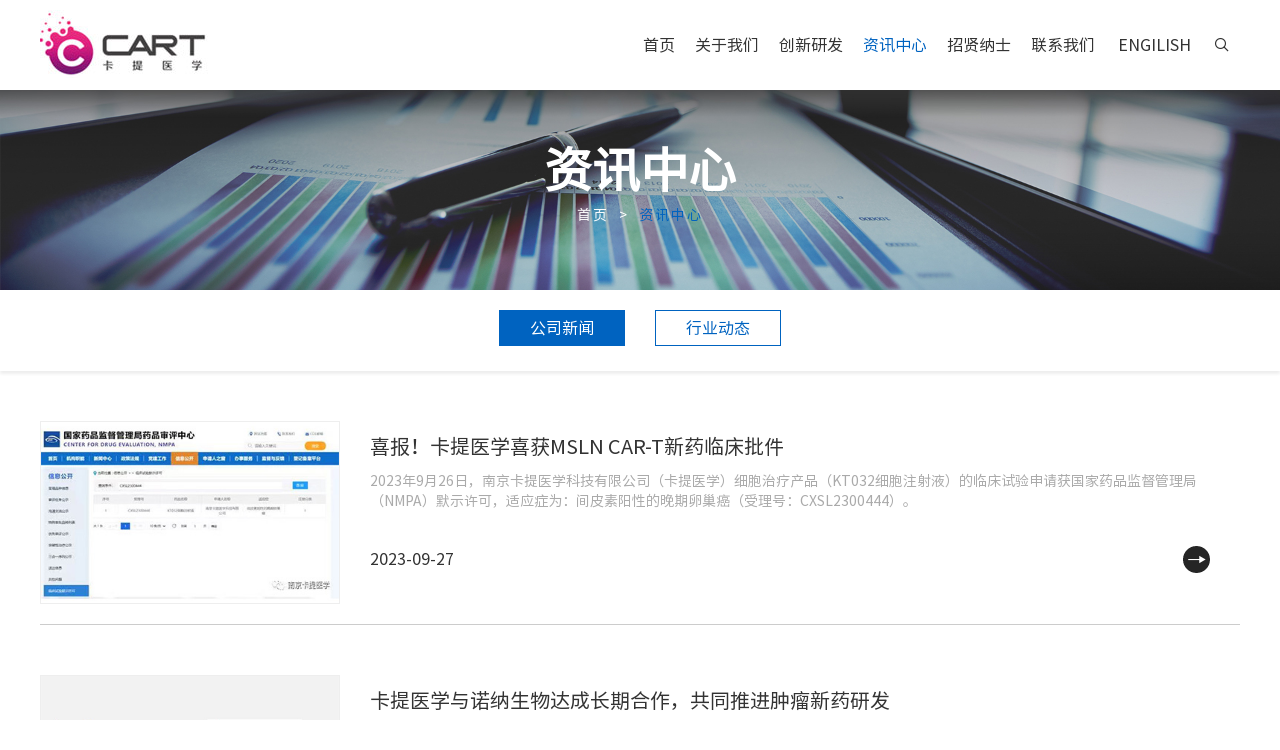

--- FILE ---
content_type: text/html; charset=utf-8
request_url: http://cart-med.com/news/company-news/page-2.html
body_size: 6695
content:


<!DOCTYPE html>
<html>
<head><title>
	公司新闻,资讯中心,首页,南京卡提医学科技有限公司
</title><meta http-equiv="X-UA-Compatible" content="IE=EmulateIE11" /><meta http-equiv="X-UA-Compatible" content="IE=edge,Chrome=1" /><meta name="applicable-device" content="pc,mobile" /><meta http-equiv="Content-Type" content="text/html; charset=utf-8" /><meta name="viewport" content="width=device-width, initial-scale=1.0, maximum-scale=1.0, user-scalable=0" /><meta name="apple-mobile-web-app-capable" content="yes" /><meta name="apple-mobile-web-app-status-bar-style" content="black" /><meta name="format-detection" content="telephone=no" /><link href="/UploadFiles/2020-10-14/2020101414530853870.ico" rel="icon" type="image/x-icon" /><link href="/UploadFiles/2020-10-14/2020101414530853870.ico" rel="shortcut icon" type="image/vnd.microsoft.icon" /><link href="/Template/Default/css/WebUI.min.css?v=132451542416779116" rel="stylesheet"/><link href='/Template/Default/css/style.css?v=132478282225065388' rel='stylesheet'/><meta name="keywords" content="公司新闻,资讯中心,首页,南京卡提医学科技有限公司" /><meta name="description" content="公司新闻,资讯中心,首页,南京卡提医学科技有限公司" /></head>
<body>
    
    <header class="nheader">
    <script src="/Template/Default/Scripts/jquery.min.js"></script>

<div id="logo">
    <div class="container">
        <a href="/"><img src="/UploadFiles/2020-10-14/20201014145312531230.jpg" alt="首页,南京卡提医学科技有限公司" /></a>
        <div id="menu_btn" type="close">
            <div class="menu_btn_top"></div>
            <div class="menu_btn_med"></div>
            <div class="menu_btn_bot"></div>
        </div>
    </div>
</div>
<div id="Menu">
    <div class="container">
        <ul class="menunav">
            <li class="logo"><a href="/"><img src="/UploadFiles/2020-10-14/20201014145312531230.jpg" alt="首页,南京卡提医学科技有限公司" /></a></li>
            <li><a href="/" title="首页">首页</a></li><li class="dropdown"><a href="/aboutus.html" title="关于我们">关于我们</a><ul class="dropdown-menu"><li><a href="/aboutus/company-profile.html"><i class="iconfont">&#xe9e1;</i> 公司简介</a></li><li><a href="/aboutus/speech.html"><i class="iconfont">&#xe9e1;</i> 董事长寄语</a></li><li><a href="/aboutus/guanlituandui.html"><i class="iconfont">&#xe9e1;</i> 管理团队</a></li><li><a href="/aboutus/zhuanjiaguwen.html"><i class="iconfont">&#xe9e1;</i> 专家顾问</a></li><li><a href="/aboutus/fazhanlicheng.html"><i class="iconfont">&#xe9e1;</i> 发展历程</a></li></ul></li><li class="dropdown"><a href="/research.html" title="创新研发">创新研发</a><ul class="dropdown-menu"><li><a href="/research/yanfapingtai.html" title="研发平台"><i class="iconfont">&#xe9e1;</i> 研发平台</a></li><li><a href="/research/yanfaguanxian.html" title="研发管线"><i class="iconfont">&#xe9e1;</i> 研发管线</a></li><li><a href="/research/yanfalingyu.html" title="研发领域"><i class="iconfont">&#xe9e1;</i> 研发领域</a></li></ul></li><li class="active dropdown"><a href="/news.html"  title="资讯中心">资讯中心</a><ul class="dropdown-menu"><li><a href="/news/company-news.html"><i class="iconfont">&#xe9e1;</i> 公司新闻</a></li><li><a href="/news/industry-news.html"><i class="iconfont">&#xe9e1;</i> 行业动态</a></li></ul></li><li class="dropdown"><a href="/recruit.html" title="招贤纳士">招贤纳士</a><ul class="dropdown-menu"><li><a href="/recruit/recruit.html" title="人才招聘"><i class="iconfont">&#xe9e1;</i> 人才招聘</a></li><li><a href="/recruit/yuangongfengcai.html" title="员工风采"><i class="iconfont">&#xe9e1;</i> 员工风采</a></li></ul></li><li class=""><a href="/contactus.html" title="联系我们">联系我们</a></li>
            <li class="lang"><a href="/en">ENGILISH</a></li>
            <li id="search">
                <a href="javascript:;" class="iconfont">&#xe605;</a>
                <div id="SearchBox" class="">
                    <span class="searchclose iconfont">&#xe64f;</span>
                    <form id="sform" name="form1" method="post" action="/newssearch.html" onsubmit="if ($('#stext').val() == '' || $('#stext').val() == '请输入关键词') { layer.msg('请输入关键词', { offset: 't', anim: 6 }); return false; } else { return checkForm(this); }">
                        <input name="keyword" id="stext" value="" type="text" placeholder="请输入关键词">
                        <button type="submit" id="sbut"><i class="iconfont">&#xe605;</i></button>
                    </form>
                </div>
            </li>
        </ul>
    </div>
</div>
<div class="clear"></div>

</header>

<div id="bframe">
    <img src="/UploadFiles/2020-10-16/20201016103339333962.jpg" alt="资讯中心" />
    <div id="Location">
        <h3>资讯中心</h3>
        <div class="location">
            <a href="/">首页</a><a href="/news.html">资讯中心</a>
        </div>
    </div>
</div>

<div id="column_nav">
    <a class="btn-2 active" href="/news/company-news.html">公司新闻</a><a class="btn-2 " href="/news/industry-news.html">行业动态</a>
</div>

<div class="nframe">
    <div class="container wow slideInUp">
        
<div id="NewsList">
    <div class="item"><div class="img"><a href="/newsdetail/xibaokatiyixuexihuomsln-car-txinyaolinchuangpijian.html" ><img class="lazy" data-original="/UploadFiles/NewsImage/20240224085854585481.jpg" src="/Template/Default/images/none_2x1.jpg" alt="喜报！卡提医学喜获MSLN CAR-T新药临床批件"/></a></div><div class="txt"><a href="/newsdetail/xibaokatiyixuexihuomsln-car-txinyaolinchuangpijian.html" ><h4>喜报！卡提医学喜获MSLN CAR-T新药临床批件</h4></a><p>2023年9月26日，南京卡提医学科技有限公司（卡提医学）细胞治疗产品（KT032细胞注射液）的临床试验申请获国家药品监督管理局（NMPA）默示许可，适应症为：间皮素阳性的晚期卵巢癌（受理号：CXSL2300444）。</p><div class="info"><span class="date">2023-09-27</span><a href="/newsdetail/xibaokatiyixuexihuomsln-car-txinyaolinchuangpijian.html" class="more"></a></div></div></div><div class="item"><div class="img"><a href="/newsdetail/katiyixueyunuonashengwudachengchangqihezuo.html" ><img class="lazy" data-original="/UploadFiles/NewsImage/20240224085414541493.jpg" src="/Template/Default/images/none_2x1.jpg" alt="卡提医学与诺纳生物达成长期合作，共同推进肿瘤新药研发"/></a></div><div class="txt"><a href="/newsdetail/katiyixueyunuonashengwudachengchangqihezuo.html" ><h4>卡提医学与诺纳生物达成长期合作，共同推进肿瘤新药研发</h4></a><p>南京卡提医学科技有限公司是一家专注于实体瘤细胞药物研发的国家高新技术企业，其并联多链CAR平台技术赋予免疫细胞药物克服瘤肿瘤微环境的独特性能；苏州诺纳生物作为和铂医药（股票代码：02142.HK）全资子公司，致力于前沿技术创新，是一家专注于肿瘤及免疫性疾病领域创新药研发及商业化的全球化生物制药企业，拥有自主知识产权的全人源转基因小鼠Harbour Mice抗体发现平台。2023年8月8日，两家公司宣布将开展长期的多方面研究合作，共同推进肿瘤治疗创新型生物疗法的研发。</p><div class="info"><span class="date">2023-09-19</span><a href="/newsdetail/katiyixueyunuonashengwudachengchangqihezuo.html" class="more"></a></div></div></div><div class="item"><div class="img"><a href="/newsdetail/katiyixueyulaimangshengwudachengquanmianzhanluehezuo.html" ><img class="lazy" data-original="/UploadFiles/NewsImage/2024022314082782780.jpg" src="/Template/Default/images/none_2x1.jpg" alt="卡提医学与莱芒生物达成全面战略合作，共同探索免疫代谢重编程技术（Meta 10）在实体瘤治疗中的转化应用！"/></a></div><div class="txt"><a href="/newsdetail/katiyixueyulaimangshengwudachengquanmianzhanluehezuo.html" ><h4>卡提医学与莱芒生物达成全面战略合作，共同探索免疫代谢重编程技术（Meta 10）在实体瘤治疗中的转化应用！</h4></a><p>近日，南京卡提医学科技有限公司（以下简称“卡提医学”）与深圳莱芒生物科技有限公司（以下简称“莱芒生物”），一家专注于研发、生产和商业化免疫代谢创新药物的生物技术企业达成战略合作关系！双方将探索免疫代谢重编程技术（Meta 10）在实体瘤CAR-T中的应用转化能力，聚焦实体瘤治疗，共同推动细胞治疗产业发展。</p><div class="info"><span class="date">2023-07-04</span><a href="/newsdetail/katiyixueyulaimangshengwudachengquanmianzhanluehezuo.html" class="more"></a></div></div></div><div class="item"><div class="img"><a href="/newsdetail/kt032xibaozhusheyeguonaindhuodeshouli.html" ><img class="lazy" data-original="/UploadFiles/NewsImage/20240223135717571766.jpg" src="/Template/Default/images/none_2x1.jpg" alt="南京卡提医学实体瘤CAR-T产品“KT032细胞注射液”国内IND获得受理"/></a></div><div class="txt"><a href="/newsdetail/kt032xibaozhusheyeguonaindhuodeshouli.html" ><h4>南京卡提医学实体瘤CAR-T产品“KT032细胞注射液”国内IND获得受理</h4></a><p>2023年6月29日，专注于实体肿瘤CAR-T细胞治疗新药研发的南京卡提医学科技有限公司（以下简称“南京卡提”）自主研发且拥有自主知识产权的“KT032细胞注射液”产品的临床试验申请（IND），正式取得国家药品监督管理局药品审评中心（CDE）的受理（受理号：CXSL2300444）。</p><div class="info"><span class="date">2023-06-30</span><a href="/newsdetail/kt032xibaozhusheyeguonaindhuodeshouli.html" class="more"></a></div></div></div><div class="item"><div class="img"><a href="/newsdetail/yundongkuailehuoliniwokatiyixuebanyuqiutuantihuodongshunlijuxing.html" ><img class="lazy" data-original="/UploadFiles/NewsImage/2023040314095095027.jpg" src="/Template/Default/images/none_2x1.jpg" alt="运动快乐,活力你我|卡提医学板羽球团体活动顺利举行！"/></a></div><div class="txt"><a href="/newsdetail/yundongkuailehuoliniwokatiyixuebanyuqiutuantihuodongshunlijuxing.html" ><h4>运动快乐,活力你我|卡提医学板羽球团体活动顺利举行！</h4></a><p>为了提高员工身体素质，丰富员工的生活，卡提医学开展第一场“板羽球系列赛”活动，公司全体员工参加了本次活动。</p><div class="info"><span class="date">2023-03-02</span><a href="/newsdetail/yundongkuailehuoliniwokatiyixuebanyuqiutuantihuodongshunlijuxing.html" class="more"></a></div></div></div><div class="item"><div class="img"><a href="/newsdetail/katiyixuelianhejiangsushengrenminyiyuancar-tzhiliaoshitizhongliulinchuangyanjiuxiangmuzaichuanjiebao.html" ><img class="lazy" data-original="/UploadFiles/NewsImage/202304031407027276.png" src="/Template/Default/images/none_2x1.jpg" alt="卡提医学联合江苏省人民医院CAR-T治疗实体肿瘤临床研究项目再传捷报！"/></a></div><div class="txt"><a href="/newsdetail/katiyixuelianhejiangsushengrenminyiyuancar-tzhiliaoshitizhongliulinchuangyanjiuxiangmuzaichuanjiebao.html" ><h4>卡提医学联合江苏省人民医院CAR-T治疗实体肿瘤临床研究项目再传捷报！</h4></a><p></p><div class="info"><span class="date">2022-12-29</span><a href="/newsdetail/katiyixuelianhejiangsushengrenminyiyuancar-tzhiliaoshitizhongliulinchuangyanjiuxiangmuzaichuanjiebao.html" class="more"></a></div></div></div>
</div>
<ul class="pagination"><li class='first'><a href='/news/company-news/page-1.html'> « 首页</a></li><li class='prev'><a href='/news/company-news/page-1.html' > « </a></li><li><a class="inactive" href='/news/company-news/page-1.html' title='1Page'>1</a></li> <li class="active"><span>2</span></li><li><a class="inactive" href='/news/company-news/page-3.html' title='3Page'>3</a></li><li><a class="inactive" href='/news/company-news/page-4.html' title='4Page'>4</a></li><li><a class="inactive" href='/news/company-news/page-5.html' title='5Page'>5</a></li><li><a class="inactive" href='/news/company-news/page-6.html' title='6Page'>6</a></li><li class='next'><a href='/news/company-news/page-3.html' > » </a></li><li class='last'><a href='/news/company-news/page-6.html' > 最后一页 » </a></li></ul>

    </div>
</div>

<footer>
    <div class="container">
        <div id="fck1">
            <dl class="catelist"><dt>关于我们</dt><dd><a href="/aboutus/company-profile.html">公司简介</a></dd><dd><a href="/aboutus/speech.html">董事长寄语</a></dd><dd><a href="/aboutus/guanlituandui.html">管理团队</a></dd><dd><a href="/aboutus/zhuanjiaguwen.html">专家顾问</a></dd><dd><a href="/aboutus/fazhanlicheng.html">发展历程</a></dd></dl>
        </div>
        <div id="fck2">
            <dl><dt>创新研发</dt><dd><a href="/research/yanfapingtai.html">研发平台</a></dd><dd><a href="/research/yanfaguanxian.html">研发管线</a></dd><dd><a href="/research/yanfalingyu.html">研发领域</a></dd></dl>
        </div>
        <div id="fck3">
            <dl class="catelist"><dt>资讯中心</dt><dd><a href="/news/company-news.html" title="公司新闻">公司新闻</a></dd><dd><a href="/news/industry-news.html" title="行业动态">行业动态</a></dd><dl>
        </div>
        <div id="fck4">
            <dl><dt>招贤纳士</dt><dd><a href="/recruit/recruit.html" title="人才招聘">人才招聘</a></dd><dd><a href="/recruit/yuangongfengcai.html" title="员工风采">员工风采</a></dd></dl>
        </div>
        <div id="fck5">
            <dl><dt>联系我们</dt><dd><p>电话：025-58229286</p><p>地址：南京市江北新区新锦湖路3-1号中丹园D座7楼</p></dd></dl>
        </div>
        <div class="footLogo">
            <div class="img"><img class="lazy" data-original="/UploadFiles/2020-10-15/2020101510001601628.png" src="/Template/Default/images/loading.gif" alt="底部logo"/></div>
            <div id="sharelist"><div class="footshare bdsharebuttonbox"><a href="javascript:;" class="bds_sqq" data-cmd="sqq" title="分享到QQ好友"></a><a href="javascript:;" class="bds_weixin" data-cmd="weixin" title="分享到微信"></a><a href="javascript:;" class="bds_tsina" data-cmd="tsina" title="分享到新浪微博"></a></div></div><script>window._bd_share_config={"common":{"bdSnsKey":{},"bdText":"","bdMini":"2","bdMiniList":false,"bdPic":"","bdStyle":"0","bdSize":"32"},"share":{}};with(document)0[(getElementsByTagName('head')[0]||body).appendChild(createElement('script')).src='http://bdimg.share.baidu.com/static/api/js/share.js?v=89860593.js?cdnversion='+~(-new Date()/36e5)];</script>
        </div>
        <div class="foot_by">
            <div class="footdiv left">版权所有 &copy; 2020 南京卡提医学科技有限公司 </div>
            <div class="footdiv right">  <a href="http://www.otree.cn" target="_blank">技术支持：橙树网络</a> |  <a href="/sitemaps.html">网站地图</a> | <a href="/sitemap.xml" target="_blank">XML</a></div>
        </div>
    </div>
    <input type="hidden" id="strLangCode" value="cn" />
</footer>


<!-- 手机端菜单 -->
<nav class="navbar navbar-default navbar-fixed-bottom footer_nav visible-xs" id="mobMenu">
    <div class="foot_nav">
        <a href="javascript:;" id="footMenubtn">
            <i class="iconfont">&#xe613;</i>
            导航
        </a>
    </div>
    <div class="foot_nav">
        <a href="/products.html">
            <i class="iconfont">&#xe63d;</i>
            产品中心
        </a>
    </div>
    <div class="foot_nav">
        <a href="/contactus.html">
            <i class="iconfont">&#xe662;</i>
            联系我们
        </a>
    </div>
    <div class="foot_nav">
        <a href="javascript:;" onclick="GoTop()">
            <i class="iconfont">&#xe76c;</i>
            顶部
        </a>
    </div>
    <div id="mobCategory">

    </div>
</nav>

<div id="GoTop" onclick="GoTop()"><i class="iconfont">&#xe7fc;</i></div>

<link href="/Template/Default/css/animate.css" rel="stylesheet" />
<script src="/Template/Default/Scripts/public.js"></script>
<script src="/Tools/layer/layer.js"></script>
<script src="/Template/Default/Scripts/wow.min.js"></script>
<!--[if IE]>
<script src="/Template/Default/Scripts/html5.js" type="text/javascript"></script>
<![endif]-->
<script src="/Template/Default/Scripts/jquery.lazyload.min.js"></script>
<script type="text/javascript" charset="utf-8">
    ///图片懒加载
    $(function () {
        $("img.lazy").lazyload({ placeholder: "/Template/Default/images/loading.gif", effect: "show", event: "sporty", threshold: 200, failurelimit: 20, skip_invisible: false });
        setTimeout(function () { $("img.lazy").trigger("sporty"); }, 200);
    });
</script>
</body>
</html>



--- FILE ---
content_type: text/css
request_url: http://cart-med.com/Template/Default/css/style.css?v=132478282225065388
body_size: 19460
content:
@charset "utf-8";
@import url('../fonts/iconfont/iconfont.css');
@font-face {
  font-family: 'SourceHanSansCN';
  src: url('../fonts/SourceHanSansCN/SourceHanSansCN-Regular.eot');
  src: url('../fonts/SourceHanSansCN/SourceHanSansCN-Regular.eot?#iefix') format('embedded-opentype'),
  url('../fonts/SourceHanSansCN/SourceHanSansCN-Regular.woff2') format('woff2'),
  url('../fonts/SourceHanSansCN/SourceHanSansCN-Regular.woff') format('woff'),
  url('../fonts/SourceHanSansCN/SourceHanSansCN-Regular.ttf') format('truetype'),
  url('../fonts/SourceHanSansCN/SourceHanSansCN-Regular.svg#SourceHanSansCN') format('svg');
  font-display: swap;
}
/*****  font-display: swap;  字体延迟加载*****/

html,body{overflow-x:hidden;
          -ms-overflow-style: scrollbar;/*解决ie浏览器右侧滚动条遮挡内容问题*/
}
a{outline:none;  color:#333;text-decoration:none;-webkit-transition:all .3s;-moz-transition:all .3s;-o-transition:all .3s;transition:all .3s;-ms-transition:all .3s;}
a:focus{outline:none;}
a:link,a:visited{text-decoration:none;}
a:hover{color:#0063c0;text-decoration:none;}
img,li{border:0;vertical-align:top;}
img{max-width:100%;}
.clear{clear:both;width:0;height:0;font-size:0;line-height:0;}
*{margin:0;padding:0;transition:all .3s;}
ul{list-style-type:none;}
dd,dt,h5,img,li,ul{margin:0;padding:0;}
b,body,dd,div,form,h5,h6,html,img,input,li,p,pre,td,ul{margin:0 auto;padding:0;font-family:SourceHanSansCN,'Microsoft YaHei',Arial,Verdana, Tahoma, Geneva,  sans-serif;}
h1,h2,h3,h4,dt{font-family:SourceHanSansCN,'Microsoft YaHei',Arial,Verdana, Tahoma, Geneva,  sans-serif;}
.clearfix:after,.clearfix:before{display:table;content:" ";}
.clearfix:after{clear:both;}
input::-webkit-input-placeholder { /* WebKit browsers 适配谷歌 */
    color: #999;
}
input:-moz-placeholder { /* Mozilla Firefox 4 to 18 适配火狐 */
    color: #999;
}
input::-moz-placeholder { /* Mozilla Firefox 19+ 适配火狐 */
    color: #999;
}
input:-ms-input-placeholder { /* Internet Explorer 10+  适配ie*/
    color: #999;
}
.noinfo{font-size:16px;text-align:center;margin-top:20px;}
.item .img{overflow:hidden;}
.item .img img{width:100%;transition:all .3s;}
.item:hover .img img{transform: scale(1.1);}

body{padding-top:90px;}
.container{width:1230px;}
@media screen and (min-width:992px ) and (max-width:1229px) {
    body{padding-top:90px;}
    .container{width:100%;}
}
@media screen and (min-width:768px ) and (max-width:991px) {
    body{padding-top:60px;}
    .container{width:100%;}
}
@media screen and (min-width:1px ) and (max-width:767px) {
    body{padding-top:60px;}
    .container{width:100%;}
}

/*搜索框*/
#SearchBox{position:fixed;top:0;right:0;left:100%;bottom:100%;background:rgba(0,0,0,1);overflow:hidden;padding:0;transition:all .5s;text-align:right;z-index:9999;}
#SearchBox .searchclose{display:inline-block;width:36px;height:36px;text-align:center;line-height:36px;font-size:24px;color:rgb(255, 255, 255);cursor:pointer;transition:all .2s;}
#SearchBox.show{left:0;bottom:0;padding:30px;}
#SearchBox .searchclose:hover{
    transform:rotate(45deg);
    -ms-transform:rotate(45deg); 	/* IE 9 */
    -moz-transform:rotate(45deg); 	/* Firefox */
    -webkit-transform:rotate(45deg); /* Safari 和 Chrome */
    -o-transform:rotate(45deg); 	/* Opera */}
#sform{width:80%;margin:0 auto;}
#sform{position:relative;margin-top:50px;border-bottom:1px solid rgb(255, 255, 255);overflow:hidden;}
#sform #stext{float:left;width:calc(100% - 160px);height:160px;line-height:160px;font-weight:700;border:none;background:transparent;font-size:64px;color:rgb(255, 255, 255);}
#sform #sbut{float:right;width:160px;height:160px;line-height:160px;background:transparent;border:none;}
#sform #sbut>i{display:inline-block;font-size:80px;color:rgb(255, 255, 255);}
@media (min-width:1230px) and (max-width:1429px) {
    #sform{width:100%;}
    #sform #stext{font-size:48px;}
}
@media (min-width:992px) and (max-width:1229px) {
    #sform{width:100%;}
    #sform #stext{font-size:36px;width:calc(100% - 100px);height:100px;line-height:100px;}
    #sform #sbut{width:100px;height:100px;line-height:100px;}
    #sform #sbut>i{font-size:60px;}
}
@media (min-width:768px) and (max-width:991px) {
}
@media (min-width:1px) and (max-width:767px){
}

header{position:relative;background-color:#fff;position:fixed;top:0;width:100%;z-index:10;transition:all .3s;}
header.fixhead{box-shadow:0px 3px 3px #eee;}
header.fixhead #top{display:none;}
header.fixhead #Menu ul.menunav{padding:10px 0;}

#top{padding-top:7px;padding-bottom:7px;overflow:hidden;}
#top .left{float:left;width:50%;}
#top .left a{color:#fff;display:inline-block;line-height:30px;font-size:16px;}
#top .right{float:right;width:50%;text-align:right;padding-top:5px;}
#top .right a{color:#fff;display:inline-block;width:30px;height:30px;line-height:28px;margin-left:10px;text-align:center;vertical-align:top;}

#logo{display:none;}
#logo img{transition:all .3s;}
#top{background-color:#0063c0;}
#top .contacts{text-align:right;}
#top .contacts>a{margin-left:40px;display:inline-block;font-size:16px;line-height:30px;color:#bab8b9;}
#top .contacts>a>i{margin-right:10px;font-size:22px;line-height:30px;vertical-align:top;display:inline-block;}
#top .contacts>a:hover{color:#0063c0;}

#Menu{}
#Menu ul.menunav{text-align:right;padding:10px 0;transition:all .3s;}
#Menu ul.menunav>li{display:inline-block;margin:0;text-align:center;}
#Menu ul.menunav>li.logo{float:left;}
#Menu ul.menunav>li.logo>a{padding:0;border-bottom:none!important;}
#Menu ul.menunav>li.lang{}
#Menu ul.menunav>li>a{position:relative;display:block;font-size:16px;line-height:30px;padding:20px 10px;text-transform:uppercase;}
#Menu ul.menunav>li:not(:last-child){}
#Menu ul.menunav>li:nth-child(2){border-left:none;}
#Menu ul>li#search{}
#Menu ul>.open>a,#Menu ul>.open>a:focus,#Menu ul>.open>a:hover,#Menu ul>.active>a,#Menu ul>.active>a:hover{color:#0063c0;}
#Menu ul>li.dropdown>a>i{display:inline-block;transition:all .2s;vertical-align:top;margin-left:3px;}
#Menu ul>li.dropdown:hover>a>i{
transform:rotate(180deg);
-ms-transform:rotate(180deg); 	/* IE 9 */
-moz-transform:rotate(180deg); 	/* Firefox */
-webkit-transform:rotate(180deg); /* Safari 和 Chrome */
-o-transform:rotate(180deg);}

#Menu ul>li{position:relative;}
#Menu ul>li ul.dropdown-menu{border-radius:0;margin-top:0;padding:0;}
#Menu ul>li ul.dropdown-menu>li{float:initial;width:100%;margin:0;}
#Menu ul>li ul.dropdown-menu>li>a{line-height:24px;  font-size:14px; border-top:1px solid #fff;padding:6px 15px;display:block;font-weight:normal;}
#Menu ul>li ul.dropdown-menu>li>a>i{font-size:14px;}
#Menu ul>li ul.dropdown-menu>li>a:hover{background:#fff;color:#0063c0;}
#Menu ul>li:hover ul.dropdown-menu{display:block; border:none;}

#top_lang li{margin-left:20px;}
#top_lang li a{font-size:22px; color:#333333; text-transform:uppercase; line-height:80px;}

/*手机导航*/
header #menu_btn{ width: 28px; height: 20px; float: right; margin-top: 30px; cursor: pointer; position: relative; display: none;}
header #menu_btn>.menu_btn_top{ position:absolute; top:5px; left:50%; width:28px; height:3px; border-radius:1.5px; background:#0063c0; -webkit-transition:top .3s,background-color .3s,transform .3s cubic-bezier(.5,.2,.6,1.4),-o-transform .3s cubic-bezier(.5,.2,.6,1.4),-ms-transform .3s cubic-bezier(.5,.2,.6,1.4),-moz-transform .3s cubic-bezier(.5,.2,.6,1.4),-webkit-transform .3s cubic-bezier(.5,.2,.6,1.4);transition:top .3s,background-color .3s,transform .3s cubic-bezier(.5,.2,.6,1.4),-o-transform .3s cubic-bezier(.5,.2,.6,1.4),-ms-transform .3s cubic-bezier(.5,.2,.6,1.4),-moz-transform .3s cubic-bezier(.5,.2,.6,1.4),-webkit-transform .3s cubic-bezier(.5,.2,.6,1.4);-webkit-transform:translate(-50%,-50%) rotate(0);-moz-transform:translate(-50%,-50%) rotate(0);-o-transform:translate(-50%,-50%) rotate(0);transform:translate(-50%,-50%) rotate(0);-ms-transform:translate(-50%,-50%) rotate(0);}
header #menu_btn>.menu_btn_med{ position:absolute; top:15px; left:50%; width:28px; height:3px; border-radius:1.5px; background:#0063c0; -webkit-transition:top .3s,background-color .3s,transform .3s cubic-bezier(.5,.2,.6,1.4),-o-transform .3s cubic-bezier(.5,.2,.6,1.4),-ms-transform .3s cubic-bezier(.5,.2,.6,1.4),-moz-transform .3s cubic-bezier(.5,.2,.6,1.4),-webkit-transform .3s cubic-bezier(.5,.2,.6,1.4);transition:top .3s,background-color .3s,transform .3s cubic-bezier(.5,.2,.6,1.4),-o-transform .3s cubic-bezier(.5,.2,.6,1.4),-ms-transform .3s cubic-bezier(.5,.2,.6,1.4),-moz-transform .3s cubic-bezier(.5,.2,.6,1.4),-webkit-transform .3s cubic-bezier(.5,.2,.6,1.4);-webkit-transform:translate(-50%,-50%) rotate(0);-moz-transform:translate(-50%,-50%) rotate(0);-o-transform:translate(-50%,-50%) rotate(0);transform:translate(-50%,-50%) rotate(0);-ms-transform:translate(-50%,-50%) rotate(0);}
header #menu_btn>.menu_btn_bot{ position:absolute; top:25px; left:50%; width:28px; height:3px; border-radius:1.5px; background-color:#0063c0; -webkit-transition:top .3s,background-color .3s,transform .18s cubic-bezier(.5,.2,.6,1.4) .12s,-o-transform .18s cubic-bezier(.5,.2,.6,1.4) .12s,-ms-transform .18s cubic-bezier(.5,.2,.6,1.4) .12s,-moz-transform .18s cubic-bezier(.5,.2,.6,1.4) .12s,-webkit-transform .18s cubic-bezier(.5,.2,.6,1.4) .12s;transition:top .3s,background-color .3s,transform .18s cubic-bezier(.5,.2,.6,1.4) .12s,-o-transform .18s cubic-bezier(.5,.2,.6,1.4) .12s,-ms-transform .18s cubic-bezier(.5,.2,.6,1.4) .12s,-moz-transform .18s cubic-bezier(.5,.2,.6,1.4) .12s,-webkit-transform .18s cubic-bezier(.5,.2,.6,1.4) .12s;-webkit-transform:translate(-50%,-50%) rotate(0);-moz-transform:translate(-50%,-50%) rotate(0);-o-transform:translate(-50%,-50%) rotate(0);transform:translate(-50%,-50%) rotate(0);-ms-transform:translate(-50%,-50%) rotate(0);}
header #menu_btn.show>.menu_btn_top{ top:50%; background:#0063c0; -webkit-transform:translate(-50%,-50%) rotate(135deg); -moz-transform:translate(-50%,-50%) rotate(135deg); -o-transform:translate(-50%,-50%) rotate(135deg); transform:translate(-50%,-50%) rotate(135deg); -ms-transform:translate(-50%,-50%) rotate(135deg);}
header #menu_btn.show>.menu_btn_med{ top:50%; background:#0063c0; -webkit-transform:translate(-50%,-50%) rotate(135deg); -moz-transform:translate(-50%,-50%) rotate(135deg); -o-transform:translate(-50%,-50%) rotate(135deg);transform:translate(-50%,-50%) rotate(135deg); -ms-transform:translate(-50%,-50%) rotate(135deg);}
header #menu_btn.show>.menu_btn_bot{ top:50%; background:#0063c0; -webkit-transform:translate(-50%,-50%) rotate(45deg); -moz-transform:translate(-50%,-50%) rotate(45deg); -o-transform:translate(-50%,-50%) rotate(45deg);transform:translate(-50%,-50%) rotate(45deg); -ms-transform:translate(-50%,-50%) rotate(45deg);}

@media (min-width:1230px) and (max-width:1429px) {
}
@media (min-width:992px) and (max-width:1229px) {
    header{}
    #logo{padding:10px 15px;}
    #TopSearch{}
    #Menu{float:none;}
    #Menu ul.menunav{padding:15px 0;}
    #Menu ul>li.logo{}
    #Menu ul>li.logo img{}
    #Menu ul.menunav>li>a{font-size:16px;}
    #Menu ul>li ul.dropdown-menu>li{padding-top:0;}
}
@media (min-width:768px) and (max-width:991px){    
    #top{display:none;}
    #Menu{}
    #logo{display:block;padding:10px 0px;width:100%;float:none;}
    #logo img{height:40px;}
    header #menu_btn{ display: block;margin-top:5px;}
    
}
@media (min-width:1px) and (max-width:767px) {
    #top{display:none;}
    #Menu{}
    #logo{display:block;padding:10px 0;width:100%;float:none;}
    #logo img{height:40px;}
    header #menu_btn{ display: block;margin-top:5px;}
    
}
@media (min-width:1px) and (max-width:991px) {
    #Menu #top{display:none;}
    #Menu ul.menunav>li:nth-child(2){padding-left:15px;}
    #Menu ul.menunav>li:nth-child(2)::before {display:none;}
    #Menu ul.menunav>li:not(:first-child){border-left:none;}

    header{}
    header .navbar-brand img{margin:0;width:200px;}
    #Menu{width:220px;position:fixed;left:-220px;top: 0px; bottom: 0px; background: #0063c0; z-index: 99999; overflow-x:hidden;overflow-y:auto;transition:all .5s ease;padding-top:0;}
    #Menu.show{left:0;}
    #Menu .container{padding:0;}
    #Menu .tel{display:none;}
    #Menu ul.menunav{margin:0;}
    #Menu ul.menunav>li.logo{display:block;}
    #Menu ul.menunav{display: block; padding: 0px 0 60px; text-align: left;overflow:hidden;}
    #Menu ul.menunav>li{width:100%; padding:0 15px; margin:10px 0 0;}
    #Menu ul.menunav>li:nth-child(1){width:100%; padding:5px 15px; text-align: center;border-bottom:1px solid #fff;margin:0;background-color:#fff;}
    #Menu ul.menunav>li:nth-child(1)>a{padding: 0;}
    #Menu ul.menunav>li:nth-child(1)>a>img{}
    #Menu ul.menunav>li>a{font-size:14px;padding:0px;font-weight:bold;background-color:transparent !important;color: #f5f5f5 !important;text-align:left;}
    #Menu ul.menunav>li>a:hover:after,#Menu ul>.open>a:after{opacity:0;}
    #Menu ul>li>a,#Menu ul>li:hover>a,#Menu ul>li.active:hover>a{border:none;}
    #Menu ul>.open>a,#Menu ul>.open>a:focus,#Menu ul>.open>a:hover,#Menu ul>.active>a,#Menu ul>.active>a:hover{border-bottom:none;}
    #Menu ul>li ul.dropdown{position:relative;}
    #Menu ul>li ul.dropdown-menu{width:100%;position:relative;display:block;background-color:transparent!important;box-shadow:none;border:none;padding-left:0;overflow:hidden;min-width: inherit; margin-top:0;}
    #Menu ul>li ul.dropdown-menu>li{ width:100%;height:auto;line-height:24px;background:none;text-align:left;margin: 0px;}
    #Menu ul>li ul.dropdown-menu>li>a{ position:inherit;color:#fff; font-size:13px;line-height:18px;padding:3px 0;white-space:initial;border:none;letter-spacing:0;background-color:transparent;}
    #Menu ul>li ul.dropdown-menu>li>a:hover{background-color:#0063c0;color:#fff;}
    #Menu ul>li ul.dropdown-menu>li>a>i{float:left;}

    #Menu ul.menunav>li.lang{display:block;text-align:left;}
    #Menu ul.menunav>li.lang>a{display:inline-block;margin-right:20px;}

    #Menu ul>li#search>a{display:none;}
    #Menu ul>li#search #SearchBox{position:relative;background:none;left:initial;right:initial;top:initial;bottom:initial;}
    #Menu ul>li#search #SearchBox .searchclose{display:none;}
    #Menu ul>li#search #SearchBox #sform{display:block;background-color:#fff;width:100%;border:1px solid #fff;margin:0;}
    #Menu ul>li#search #SearchBox #stext{width:80%;background-color:#fff;height:30px;line-height:30px;color:#333;font-size:14px;font-weight:normal;padding-left:8px;}
    #Menu ul>li#search #SearchBox #sbut{width:20%;height:30px;line-height:30px;background-color:#0063c0;}
    #Menu ul>li#search #SearchBox #sbut>i{height:30px;line-height:30px;width:30px;font-size:18px;vertical-align:top;}
}

#bframe{overflow:hidden;position:relative;}
#bframe img{max-width:100%;display:block;margin:0 auto;}
#ibframe{}
#ibframe .swiper-slide img{transform:scale(1.1);transition:all 2.1s;}
#ibframe .swiper-slide-active{z-index:1;}
#ibframe .swiper-slide-active img{transform:scale(1);}
#ibframe .swiper-pagination{bottom:20px;}
#ibframe .swiper-pagination-bullet{width:43px;height:6px;background-color:#acacac;border-radius:0%;opacity:1;border:none;margin:0 10px;}
#ibframe .swiper-pagination-bullet-active{background-color:#fff;}
@media (min-width:992px) and (max-width:1229px) {
}
@media (min-width:768px) and (max-width:991px) {
}
@media (min-width:1px) and (max-width:767px){
    #bframe{}
    #ibframe .swiper-pagination-bullet{width:20px;height:3px;margin:0 5px;}
}


.frame{padding-top:50px;padding-bottom:50px;overflow:hidden;}
.frame .title{margin-bottom:30px;text-align:center;}
.frame .title h2{font-size:30px;margin-bottom:5px;margin-top:0;text-transform:uppercase;letter-spacing:10px;}
.frame .title .line{width:50%;height:2px;background-color:#aaa;position:relative;border-radius:50%;}
.frame .title p{font-size:14px;line-height:1.5;color:#1e1e1e;font-style:italic;}
@media screen and (min-width:992px ) and (max-width:1229px) {
    .frame{padding-top:30px;padding-bottom:30px;}
    .frame .title{margin-bottom:20px;}
    .frame .title h2{font-size:28px;letter-spacing:8px;}
    .frame .title p{font-size:14px;}
}
@media (min-width:768px) and (max-width:991px) {
    .frame{padding-top:25px;padding-bottom:25px;}
    .frame .title{margin-bottom:10px;}
    .frame .title h2{font-size:22px;letter-spacing:6px;}
    .frame .title h5{font-size:18px;}
    .frame .title p{font-size:14px;}
}
@media (max-width:767px){
    .frame{padding-top:25px;padding-bottom:25px;}
    .frame .title{margin-bottom:15px;}
    .frame .title h2{font-size:18px;letter-spacing:4px;}
    .frame .title h5{font-size:16px;}
    .frame .title .line{width:300px;}
    .frame .title p{font-size:12px;}
}

#frame1{}
#frame1 .left{width:45%;float:left;}
#frame1 .left .img{overflow:hidden;padding-top:10px;}
#frame1 .left .img img{box-shadow:10px -10px 0 #0063c0;cursor:pointer;transition:all .3s;}
#frame1 .left .img:hover img{transform: scale(1.1);}
#frame1 .right{width:55%;float:right;padding-left:30px;}
#frame1 .right h2{margin-top:10px;font-size:28px;font-weight:bold;color:#0063c0;}
#frame1 .right p{font-size:14px;line-height:30px;color:#6c6c6c;}
#frame1 .right a.more{display:inline-block;padding:3px 25px;border-radius:10px;color:#0063c0;border:1px solid #0063c0;position:relative;z-index:1;overflow:hidden;margin-top:30px;}
#frame1 .right a.more>i{display:inline-block;margin-left:10px;}
#frame1 .right a.more:hover{color:#fff;}
@media screen and (min-width:1230px ) and (max-width:1429px) {
}
@media screen and (min-width:992px ) and (max-width:1229px) {
}
@media (min-width:768px) and (max-width:991px) {
}
@media (max-width:767px){
    #frame1 .left{width:100%;}
    #frame1 .right{width:100%;padding-left:0;}
    #frame1 .right h2{font-size:18px;}
    #frame1 .right p{font-size:13px;line-height:20px}
}

#frame2{overflow:hidden;margin:0 -5px;}
#frame2 .item{width:33.33%;float:left;padding:0 5px;position:relative;}
#frame2 .item>a.txt{position:absolute;left:5px;right:5px;top:0;bottom:0;padding:20% 10%;text-align:center;}
#frame2 .item>a.txt i{font-size:80px;color:#bb1779;margin-top:200px;display:inline-block;}
#frame2 .item>a.txt h3{font-size:32px;margin-top:0;}
#frame2 .item>a.txt:hover{background:rgba(0,0,0,0.5);}
#frame2 .item>a.txt:hover i{color:#fff;}
#frame2 .item>a.txt:hover h3{color:#fff;}
@media screen and (min-width:992px ) and (max-width:1229px) {
    #frame2 .item>a.txt{background:rgba(0,0,0,0.5);}
    #frame2 .item>a.txt i{font-size:60px;margin-top:10px;}
    #frame2 .item>a.txt h3{font-size:20px;color:#fff;}
}
@media (min-width:768px) and (max-width:991px) {
    #frame2 .item>a.txt{background:rgba(0,0,0,0.5);}
    #frame2 .item>a.txt i{font-size:50px;margin-top:10px;}
    #frame2 .item>a.txt h3{font-size:16px;color:#fff;}
}
@media (max-width:767px){
    #frame2 .item>a.txt{background:rgba(0,0,0,0.5);}
    #frame2 .item>a.txt i{font-size:30px;margin-top:10px;}
    #frame2 .item>a.txt h3{font-size:16px;color:#fff;}
}

#frame3{background-color:#f4f4f4;}
#frame3 .list{overflow:hidden;}
#frame3 .tit{margin-bottom:25px;}
#frame3 .tit h2{font-size:24px;font-weight:bold;color:#0063c0;margin-top:0;}
#frame3 .tit h2 a{font-size:16px;line-height:24px;margin-left:25px;font-weight:normal;}
#frame3 .tit h2 a.active{text-decoration:underline;}
#frame3 .left{width:25%;float:left;padding-right:15px;}
#frame3 .left .item{position:relative;}
#frame3 .left .item a.txt{position:absolute;top:0;left:0;right:0;bottom:0;background-color:rgba(3,60,108,0.53);padding:30px 20px;}
#frame3 .left .item a.txt h4{margin-top:0;font-size:18px;font-weight:bold;color:#fff;margin-bottom:30px;}
#frame3 .left .item a.txt p{font-size:13px;line-height:1.5;color:#fff;}
#frame3 .right{width:100%;overflow:hidden;}
#frame3 .right .list{background-color:#fff;}
#frame3 .right .item1{float:left;width:66.67%;position:relative;}
#frame3 .right .item1 .txt{position:absolute;top:0;left:0;right:0;bottom:0;background-color:rgba(3,60,108,0.53);padding:30px 20px;}
#frame3 .right .item1 .txt h4{margin-top:0;font-size:18px;font-weight:bold;color:#fff;margin-bottom:10px;}
#frame3 .right .item1 .txt span{font-size:13px;line-height:1.5;color:#fff;display:block;}
#frame3 .right .item1 .txt a.more{font-size:13px;line-height:1.5;color:#fff;display:inline-block;position:absolute;bottom:40px;}
#frame3 .right .item1 .txt a.more>i{margin-left:15px;}
#frame3 .right .item2{float:right;width:33.33%;padding:30px 20px 0;}
#frame3 .right .item2 .txt h4{font-size:14px;line-height:22px;height:44px;margin:0 0 5px;display:-webkit-box;-webkit-box-orient:vertical;-webkit-line-clamp:2;overflow:hidden;}
#frame3 .right .item2 .txt span{font-size:13px;line-height:1.5;display:block;}
#frame3 .right .item:hover h4{text-decoration:underline;}
@media screen and (min-width:1230px ) and (max-width:1429px) {
}
@media screen and (min-width:992px ) and (max-width:1229px) {
    #frame3 .item{}
}
@media (min-width:768px) and (max-width:991px) {
    #frame3 .tit h2{font-size:20px;}
}
@media (max-width:767px){
    #frame3 .tit h2{font-size:18px;}
    #frame3 .tit h2 a{font-size:14px;}
    
    #frame3 .left{width:100%;padding-right:0;}
    #frame3 .right{width:100%;padding-top:20px;}
    #frame3 .right .item1 .txt h4{font-size:16px;}
    #frame3 .right .item1{width:100%;}
    #frame3 .right .item2{width:100%;padding:15px;border-bottom:1px solid #eee;}
}



footer{padding-top:40px;padding-bottom:0;background-color:#1d2f45;}
footer .container{}
footer .footlogo{text-align:center;margin-bottom:30px}
footer #fck1{width:19%;float:left;padding-right:30px;}
footer #fck2{width:19%;float:left;padding-right:30px;}
footer #fck3{width:19%;float:left;padding-right:30px;}
footer #fck4{width:18%;float:left;padding-right:30px;}
footer #fck5{width:25%;float:left;}
footer dl dt{font-size:16px;line-height:24px;margin-bottom:20px;color:#fff;}
footer dl dd{overflow:hidden;margin-bottom:10px;}
footer dl dd>a{font-size:13px;line-height:20px;color:#f6f6f6;display:inline-block;letter-spacing:2px;}
footer dl dd p{font-size:13px;line-height:20px;color:#f6f6f6;letter-spacing:2px;margin-bottom:10px;}
footer dl dd p>a{font-size:13px;line-height:20px;color:#f6f6f6;display:inline-block;}
footer dl dd a:hover{color:#fff;text-decoration:underline;}

.footLogo{clear:left;overflow:hidden;border-bottom:2px solid #4b5663;padding-bottom:20px;}
.footLogo .img{float:left;}
.footLogo #sharelist{float:right;margin-top:15px;}
.footer_language{background:#fff; padding:15px 0px; text-align:center;}
.footer_language ul {display:flex;justify-content:space-between;}
.footer_language ul li {margin:0;}
.footer_language ul li a{font-size:14px; line-height:2em;}
.footer_language ul li a img{margin-top:5px;}
.footer_language ul li a span{font-size:14px; line-height:2em;}


footer .foot_menu{overflow:hidden;text-align:center;margin-bottom:10px;margin-top:5px;}
footer .foot_menu a{display:inline-block;margin:0 20px;color:#fff;}
.foot_by{padding:15px 0;}
.foot_by .footdiv{display:inline-block; font-size:13px; line-height:24px;color:#fff;}
.foot_by .footdiv.left{text-align:left;}
.foot_by .footdiv.right{text-align:right;float:right;}
.foot_by .footdiv a{ display:inline-block; font-size:13px; line-height:24px;color:#fff}
.foot_by .footdiv a:hover{text-decoration:underline;}
@media (min-width:992px) and (max-width:1229px) {
    footer{padding-top:30px;}
    footer .foot_menu{}
    footer #fck1{width:18%;padding-right:15px;}
    footer #fck2{width:18%;padding-right:15px;}
    footer #fck3{width:18%;padding-right:15px;}
    footer #fck4{width:18%;padding-right:15px;}
    footer #fck5{width:28%;}
    
    footer dl dd p{}
    footer #fck1 .img{width:100%;}

    .foot_by{padding:10px 0;}
}
@media (min-width:768px) and (max-width:991px) {
    footer{padding-top:30px;}
    footer .foot_menu{padding-left:0;padding-right:0;}
    footer #fck1{width:18%;padding-right:15px;}
    footer #fck2{width:18%;padding-right:15px;}
    footer #fck3{width:18%;padding-right:15px;}
    footer #fck4{width:18%;padding-right:15px;}
    footer #fck5{width:28%;}
    
    footer .foot_menu a{margin:0 10px;}

    .footer_language{padding:6px 0;}
    .footer_language ul li a img{display:block;}
    .footer_language ul li a span{font-size:12px;}

    .foot_by{padding:6px 0;}
    .foot_by .footdiv{}
    .foot_by .footdiv.fr{}
    .foot_by p{font-size:12px;}
    .foot_by p a{font-size:12px;}
}
@media (min-width:1px) and (max-width:767px) {
    footer{padding-top:30px;padding-bottom:50px;}
    footer .foot_menu{padding-left:0;padding-right:0;}
    footer #fck1{width:100%;padding-right:0;display:none;}
    footer #fck2{width:100%;padding-right:0;}
    footer #fck3{width:100%;padding-right:0;}
    footer #fck4{width:100%;padding-right:0;}
    footer #fck5{width:100%;}

    footer dl{margin-bottom:0;}
    footer dl dt{font-size:16px;margin-bottom:10px;}
    footer dl dt::after{content:"\e61c";font-family:iconfont;margin-left:10px;font-size:16px;}
    footer dl dd{display:none;}
    footer dl dd p{font-size:12px;}
    footer dl.catelist dd>a{font-size:12px;}
    .foot_by .footdiv{display:block;text-align:center;font-size:12px;line-height:1.5;}
    .foot_by .footdiv.left{text-align:center;}
    .foot_by .footdiv a{font-size:12px;line-height:1.5}
    .foot_by .footdiv.right{float:none;text-align:center;}
}

#mobMenu{min-height:50px;border:1px solid #dddddd;position:fixed;}
#mobMenu .foot_nav{width:25%;float:left;text-align:center;color: #898989;font-size:14px;}
#mobMenu .foot_nav i{display: block;padding: 3px 0px 0px 0px;font-size:18px;line-height:24px;}
#mobMenu .foot_nav .hamburger{position: inherit;float: none;margin: 0 auto;width:100%;}

#GoTop{position:fixed;right:40px;bottom:100px;width:50px;height:50px;background-color:#b0b0b0;border-radius:50px;text-align:center;z-index:1;cursor:pointer;display:none;}
#GoTop>i.iconfont{line-height:50px;display:block;font-size:24px;color:#fff;}
#GoTop:hover{background-color:#0063c0;}

#float{position:absolute;right:25px;top:50%;margin-top:-80px;}
#float div.ico{display:block;width:50px;height:50px;line-height:50px;text-align:center;background-color:#f3f3f3;margin-bottom:6px;position:relative;cursor:pointer;}
#float div.ico:hover{background-color:#0063c0;}
#float div.ico:hover>i{color:#ffffff;}
#float div.ico>i{color:#b6b6b6;font-size:24px;}
#float div.ico>.img{position:absolute;right:50px;width:140px;height:140px;top:0;display:none;border:1px solid #f3f3f3;}
#float div.ico>.img>img{width:100%;}
#float div.ico:hover>.img{display:block;}
#float div.ico>#sharelist{position:absolute;right:50px;width:200px;top:0;display:none;}
#float div.ico:hover>#sharelist{display:block;}
@media (min-width:1px) and (max-width:991px) {
    #float{display:none;}
}

/*共用*/
#Location{text-align:center;position:absolute;top:40%;width:100%;padding-left:10%;padding-right:10%;height:50%;}
#Location h3{font-size:50px;line-height:60px;margin-top:-30px;color:#fff;text-transform:uppercase;font-weight:bold;}
#Location .location{position:absolute;left:0;bottom:40px;width:100%;}
#Location .location a{display:inline-block;font-size:20px;line-height:30px;text-transform:uppercase;color:#fff;letter-spacing:2px;}
#Location .location a:not(:last-child)::after{content:">";margin:0 10px;vertical-align:top;}
#Location .location a:last-child{color:#0063c0;}
#Location .location span{color:#fff;font-size:20px;line-height:30px;display:inline-block;text-transform:uppercase;letter-spacing:2px;color:#13d9fa;}

#column_nav{width:100%;text-align:center;padding-top:20px;padding-bottom:20px;box-shadow:0 3px 3px #eee;}
#column_nav a{font-size:16px;line-height:24px;padding:5px 30px;display:inline-block;margin:0 15px;color:#0063c0;border:1px solid #0063c0;text-transform:uppercase;}
#column_nav a.active,#column_nav a:hover{background-color:#0063c0;color:#fff;}
.nframe{padding-top:30px;padding-bottom:30px;overflow:hidden;}
@media (min-width:1230px) and (max-width:1429px) {
    #Location{padding-left:5%;padding-right:5%;}
    #Location h3{font-size:48px;line-height:60px;}
    #Location .location{padding-top:15px;}
    #Location .location a{font-size:14px;line-height:30px;}
    #Location .location a:first-child:before{font-size:24px;}
    #Location .location span{font-size:14px;line-height:30px;}

    #column_nav{bottom:15px;}
}
@media (min-width:992px) and (max-width:1229px) {
    .nframe{padding-top:25px;padding-bottom:25px;}
    
    #Location{padding-left:5%;padding-right:5%;}
    #Location h3{font-size:36px;line-height:48px;}
    #Location .location{padding-top:15px;}
    #Location .location a{font-size:14px;line-height:30px;}
    #Location .location a:first-child:before{font-size:24px;}
    #Location .location span{font-size:14px;line-height:30px;}

    #column_nav{bottom:15px;}
    #column_nav a{font-size:14px;line-height:20px;padding:5px 30px;}
}
@media (min-width:768px) and (max-width:991px) {
    .nframe{padding-top:25px;padding-bottom:25px;}
    
    #Location{padding-left:5%;padding-right:5%;}
    #Location h3{font-size:28px;line-height:36px;}
    #Location .location{padding-top:0;}
    #Location .location a{font-size:14px;line-height:24px;}
    #Location .location a:first-child:before{font-size:18px;}
    #Location .location span{font-size:14px;line-height:24px;}

    #column_nav{padding-top:10px;padding-bottom:10px;}
    #column_nav a{font-size:14px;line-height:20px;margin:0 15px;}
}
@media (min-width:1px) and (max-width:767px) {
    .nframe{padding-top:20px;padding-bottom:20px;}
    
    #Location{padding-left:15px;padding-right:15px;top:50%;}
    #Location h3{font-size:18px;line-height:24px;margin-top:-20px;}
    #Location .location{padding-top:0;bottom:10px;}
    #Location .location a{font-size:12px;line-height:18px;}
    #Location .location a:first-child:before{font-size:16px;}
    #Location .location span{font-size:12px;line-height:18px;}
    
    #column_nav{display:none;}
    #column_nav a{font-size:14px;line-height:20px;padding:3px 10px;color:#333;}
}

/*左侧菜单*/
#left_nav{width:300px;float:left;padding-right:30px;}
#left_nav dl{overflow:hidden;}
#left_nav dl>dt{padding:20px 20px;font-size:24px;line-height:30px;color:#fff;background:#0072c2;margin-bottom:20px;text-align:center;text-transform:uppercase;position:relative;}
#left_nav dl>dt:before{content:"";border-width:11px;border-color:transparent transparent #fff #fff;border-style:solid;position:absolute;left:0;bottom:0;}
#left_nav dl>dd{padding:0;position:relative;cursor:pointer;margin-bottom:5px;background-color:#fafafa;}
#left_nav dl>dd:before{content:"\e602";font-family:iconfont;position:absolute;top:12px;right:15px;color:#ccc;font-size:18px;}
#left_nav dl>dd>a{display:block;font-size:16px;line-height:30px;padding:10px 20px;background-color:#fafafa;}
#left_nav dl>dd.active,#left_nav dl>dd:hover{}
#left_nav dl>dd.active:before{content:"\e75e";}
#left_nav dl>dd.active>a,#left_nav dl>dd:hover>a{color:#fff;background-color:#0063c0;}
#left_nav dl>dd:last-child>a{border:none;}
#left_nav dl>dd ul{display:none;transition:all .3s;padding:10px 20px;}
#left_nav dl>dd.active ul{display:block;}
#left_nav dl>dd ul>li>a{display:inline-block;padding:5px 0;font-size:13px;line-height:18px;position:relative;color:#888;}
#left_nav dl>dd ul>li>a:before{content:"-";margin-right:5px;}
#left_nav dl>dd ul>li.active>a,#left_nav dl>dd ul>li:hover>a{color:#0063c0;}
#left_nav dl>dd ul>li.active>ul{display:block;}
#left_nav dl>dd ul>li>ul.catelist{margin:0 0 10px;}
#left_nav dl>dd ul>li>ul.catelist>li>a{padding-left:40px;}
#left_nav dl>dd ul>li>ul.catelist>li>a:before{content:">";margin-right:5px;}

#left_nav .LeftProduct{background-color:#fff;border-radius:5px;overflow:hidden;border:1px solid #eee;margin-top:30px;}
#left_nav .LeftProduct h3{padding:13px 15px;font-size:21px;line-height:24px;text-align:center;color:#fff;background:#667eb0;margin:0;}
#left_nav .LeftProduct .item{position:relative;}
#left_nav .LeftProduct .item .txt{position:absolute;bottom:0;width:100%;padding:10px 20px;z-index:1;}
#left_nav .LeftProduct .item .txt:before{content:"";position:absolute;left:0;top:0;bottom:0;right:calc(100% - 3px);background-color:#667eb0;transition:all .3s;z-index:-1;}
#left_nav .LeftProduct .item .txt h4{font-size:14px;line-height:24px;white-space:nowrap;overflow:hidden;text-overflow:ellipsis;margin:0;}
#left_nav .LeftProduct .item .txt h4:after{content:"\e604";font-family:iconfont;float:right;font-size:24px;}
#left_nav .LeftProduct .item:hover .txt:before{right:0;}
#left_nav .LeftProduct .item:hover .txt h4{color:#fff;}

#left_nav .leftContact{margin-top:30px;border:1px solid #f5f5f5;padding-bottom:10px;}
#left_nav .leftContact .img{margin-bottom:10px;}
#left_nav .leftContact .img img{width:100%;}
#left_nav .leftContact>p{padding:5px 15px;font-weight:bold;color:#888;letter-spacing:1px;}
#left_nav .leftContact>p i{font-weight:normal;margin-right:5px;}
#left_nav .leftContact>p a{color:#0063c0;}

@media (min-width:992px) and (max-width:1229px) {
    #left_nav{width:30%;padding-right:30px;}
    #left_nav dl{}
    #left_nav dl>dt{font-size:22px;}
    #left_nav dl>dd{}
    #left_nav dl>dd>a{}
    #left_nav dl>dd ul>li>a{font-size:13px;line-height:20px;}
}
@media (min-width:768px) and (max-width:991px) {
    #left_nav{width:100%;padding-right:0;}
    #left_nav dl{padding:0;}
    #left_nav dl::before{}
    #left_nav dl>dt{padding:8px 15px;font-size:18px;border-radius:0;}
    #left_nav dl>dt:before{content:"\e61c";font-family:iconfont;float:right;position:relative;border:none;}
    #left_nav dl>dd{display:none;}
    #left_nav dl>dd:before{}
    #left_nav dl>dd:last-child{border-radius:0;}
    #left_nav dl>dd>a{font-size:14px;line-height:20px;}
    #left_nav dl>dd ul>li>a{font-size:12px;}

    #left_nav .LeftProduct{display:none;}
}
@media (min-width:1px) and (max-width:767px) {    
    #left_nav{width:100%;padding-right:0;}
    #left_nav dl{padding:0;margin-bottom:0;}
    #left_nav dl::before{}
    #left_nav dl>dt{padding:8px 15px;font-size:18px;border-radius:0;}
    #left_nav dl>dt:before{content:"\e61c";font-family:iconfont;float:right;position:relative;border:none;}
    #left_nav dl>dd{display:none;}
    #left_nav dl>dd:before{}
    #left_nav dl>dd:last-child{border-radius:0;}
    #left_nav dl>dd>a{}
    #left_nav dl>dd>a::after{top:18px;}
    #left_nav dl>dd ul>li>a{font-size:12px;}
    #left_nav dl>dd.contactus{margin-top:30px;padding-bottom:15px;}
    
    #left_nav .LeftProduct{display:none;}
}

/*右侧内容*/
#right_nav{float:right;width:900px;}
#right_nav .tit{margin-bottom:25px;}
#right_nav .tit h3{font-size:24px;margin-top:0;}
.nframe .title{margin-bottom:25px;text-align:center;}
.nframe .title h1{font-size:24px;margin-top:0;margin-bottom:0;}
.nframe .title h2{font-size:36px;margin-top:0;margin-bottom:0;}
.nframe .title h3{font-size:36px;margin-top:0;margin-bottom:0;text-transform:uppercase;}
.nframe .title p{font-size:14px;line-height:20px;color:#747474;letter-spacing:1px;}
.nframe .title .line{position:relative;}
.nframe .title .line>span{position:relative;z-index:1;display:inline-block;width:54%;font-size:16px;}
.nframe .title .line:before{content:"";width:18%;height:1px;background-color:#ccc;position:absolute;left:5%;top:9px;}
.nframe .title .line:after{content:"";width:18%;height:1px;background-color:#ccc;position:absolute;right:5%;top:9px;}
.nframe .tit>h2{margin:0 0 20px;font-size:36px;text-transform:uppercase;}
.nframe .tit>h1{font-size:28px;margin-bottom:15px;margin-top:0;color:#080808;}
.nframe .tit>p{font-size:14px;}
.nframe section{overflow:hidden;}
.nframe section .content{font-size:14px;line-height:24px;color:#505050;padding-bottom:20px;}
@media (min-width:992px) and (max-width:1229px) {
    #right_nav{width:70%;}
    
    .nframe .title{margin-bottom:10px;}
    .nframe .title h1{font-size:24px;}
    .nframe .title h3{font-size:24px;}
    .nframe .title .line>span{font-size:14px;}

    .nframe .tit{margin-bottom:15px;}
    .nframe .tit>h1{font-size:24px;}
    .nframe .tit>h2{font-size:24px;}
    .nframe .tit>h3{font-size:18px;}
    .nframe section .content{font-size:16px;line-height:1.5;}
}
@media (min-width:768px) and (max-width:991px) {
    #right_nav{width:100%;}
    #right_nav .tit h3{font-size:20px;}

    .nframe .title{margin-bottom:10px;}
    .nframe .title h1{font-size:20px;}
    .nframe .title h3{font-size:20px;}
    .nframe .title p{font-size:13px;line-height:18px;}
    .nframe .title .line>span{font-size:14px;}

    .nframe .tit{margin-bottom:15px;}
    .nframe .tit>h1{font-size:24px;}
    .nframe .tit>h2{font-size:18px;}
    .nframe .tit>h3{font-size:18px;}
    .nframe .tit>p{font-size:14px;}
    .nframe section .content{font-size:16px;line-height:1.5;}
}
@media (min-width:1px) and (max-width:767px) {
    #right_nav{width:100%;}
    #right_nav .tit h3{font-size:16px;}
    embed{max-width:100%;height:auto;}

    .nframe .title{margin-bottom:10px;}
    .nframe .title h1{font-size:18px;}
    .nframe .title h2{font-size:18px;}
    .nframe .title h3{font-size:18px;}
    .nframe .title p{font-size:12px;line-height:18px;}
    .nframe .title .line:before{display:none;}
    .nframe .title .line:after{display:none;}
    .nframe .title .line>span{font-size:12px;width:100%;}

    .nframe .tit{margin-bottom:10px;}
    .nframe .tit>h1{font-size:18px;line-height:24px;margin-bottom:10px;}
    .nframe .tit>h2{font-size:16px;line-height:24px;}
    .nframe .tit>h3{font-size:15px;}
    .nframe .tit>p{font-size:13px;}
    .nframe section .content{font-size:13px;line-height:24px;}

    .table-responsive table{width:100%;}
}

.bgsection{}
/*关于我们*/
#aboutframe{overflow:hidden;}
#aboutframe section{padding-bottom:50px;}
#aboutframe section:not(:first-child){padding-top:50px;}
#aboutframe .singlepage .content{overflow:hidden;}
#aboutframe .singlepage .content article{font-size:14px;line-height:24px;color:#666;text-align:center;}
#aboutframe .singlepage .content article p{letter-spacing:1px;}
#aboutframe .singlepage .worklist{overflow:hidden;margin:30px -6px 0;}
#aboutframe .singlepage .worklist .img{border:1px solid #eee;}
#aboutframe .singlepage .worklist .item1{width:50%;float:left;padding:0 6px;margin-bottom:12px;}
#aboutframe .singlepage .worklist .item2{width:33.33%;float:left;padding:0 6px;}

#aboutframe #quality{background-color:#f7f7f7;}
#aboutframe .gallery{}
#aboutframe .gallery .list{position:relative;}
#aboutframe .gallery .swiper-container{}
#aboutframe .gallery .swiper-slide{z-index:1;position:relative;}
#aboutframe .gallery .swiper-slide .item{border:1px solid #eee;margin:1px 0;}
#aboutframe .gallery .swiper-slide .item figcaption h3{font-size:16px;text-transform:uppercase;}
#aboutframe .gallery .swiper-slide h4{text-align:center;font-size:16px;letter-spacing:1px;}
#aboutframe .gallery .btnlist .swbtn{position:absolute;top:calc(50% - 15px);display:inline-block;text-align:center;width:40px;height:40px;line-height:40px;background-color:#0063c0;color:#fff;border-radius:50%;}
#aboutframe .gallery .btnlist .swbtn>i{font-size:20px;font-weight:bold;}
#aboutframe .gallery .btnlist .swbtn.btn-prev{left:-70px;z-index:1;}
#aboutframe .gallery .btnlist .swbtn.btn-next{right:-70px;z-index:1;}

#aboutframe .advantage{background:url(../images/aboutbg.jpg) no-repeat center bottom fixed;margin-bottom:100px;overflow:initial;}
#aboutframe .advantage .container{position:relative;}
#aboutframe .advantage .left{float:left;width:60%;padding-right:50px;}
#aboutframe .advantage .left h3{font-size:30px;text-transform:uppercase;color:#fff;margin-bottom:50px;}
#aboutframe .advantage .left .list{overflow:hidden;}
#aboutframe .advantage .left .list .txt{width:50%;float:left;padding-right:30px;margin-bottom:50px;}
#aboutframe .advantage .left .list .txt:nth-child(3){clear:left;}
#aboutframe .advantage .left .list .txt h4{color:#fff;font-size:22px;font-weight:bold;color:#fff;}
#aboutframe .advantage .left .list .txt p{font-size:14px;line-height:24px;color:#ababab;}
#aboutframe .advantage .subscribeBox{position:absolute;width:480px;right:0;bottom:-140px;border:2px solid #e4e4e4;background-color:#f8f9fa;padding:70px 45px 55px;}
#aboutframe .advantage .subscribeBox .ginput{margin-bottom:30px;}
#aboutframe .advantage .subscribeBox .ginput input{width:100%;height:50px;line-height:50px;border:2px solid #e4e4e4;background-color:#fff;text-align:center;}
#aboutframe .advantage .subscribeBox #btnSubscribe{display:block;width:100%;height:50px;line-height:50px;background-color:#0dd3ff;border-radius:5px;text-align:center;font-size:16px;color:#fff;text-transform:uppercase;letter-spacing:2px;}
#aboutframe .advantage .subscribeBox #btnSubscribe:hover{box-shadow:0 0 10px #999;}
@media (min-width:1230px) and (max-width:1430px) {
    #aboutframe .gallery .btnlist .swbtn.btn-prev{left:0px;}
    #aboutframe .gallery .btnlist .swbtn.btn-next{right:0px;}
}
@media (min-width:992px) and (max-width:1229px) {    
    #aboutframe .advantage .left h3{margin-bottom:30px;}
    #aboutframe .advantage .left .list .txt h4{font-size:20px;}
    #aboutframe .advantage .left .list .txt p{line-height:20px;}

    #aboutframe .gallery .list{}
    #aboutframe .gallery .swiper-slide{padding:0 15px;}
    #aboutframe .gallery .btnlist .swbtn.btn-prev{left:0px;}
    #aboutframe .gallery .btnlist .swbtn.btn-next{right:0px;}
}
@media (min-width:768px) and (max-width:991px) {
    #aboutframe section:not(:first-child){padding-top:30px;}
    #aboutframe .singlepage .content article p{font-size:13px;line-height:18px;}
    #aboutframe .advantage{padding-bottom:200px;margin-bottom:180px;}
    #aboutframe .advantage .left{float:initial;width:100%;padding-right:0;}
    #aboutframe .advantage .left h3{margin-bottom:15px;font-size:20px;margin-top:0;}
    #aboutframe .advantage .left .list .txt{margin-bottom:25px;}
    #aboutframe .advantage .left .list .txt h4{font-size:18px;}
    #aboutframe .advantage .left .list .txt p{line-height:20px;}
    #aboutframe .advantage .subscribeBox{right:50px;bottom:-340px;padding:50px 40px;}

    #aboutframe .gallery .list{}
    #aboutframe .gallery .swiper-slide{padding:0 8px;}
    #aboutframe .gallery .btnlist .swbtn{width:40px;height:40px;line-height:40px;margin-top:-20px;}
    #aboutframe .gallery .btnlist .swbtn.btn-prev{left:0px;}
    #aboutframe .gallery .btnlist .swbtn.btn-next{right:0px;}    
}
@media (min-width:1px) and (max-width:767px) {
    #aboutframe section:not(:first-child){padding-top:20px;}
    #aboutframe .title{margin-bottom:10px;}
    #aboutframe .title h3{font-size:18px;}
    #aboutframe section{padding-bottom:15px;}
    #aboutframe .singlepage .content .img{width:100%;float:none;}
    #aboutframe .singlepage .content article{width:100%;float:none;margin-top:10px;padding-left:0;font-size:13px;line-height:18px;}
    
    #aboutframe .gallery .list{padding:0;}
    #aboutframe .gallery .swiper-container{margin:0 auto;}
    #aboutframe .gallery .swiper-slide{padding:0 5px;}
    #aboutframe .gallery .btnlist .swbtn{width:30px;height:30px;line-height:30px;margin-top:-15px;}
    #aboutframe .gallery .btnlist .swbtn.btn-prev{left:0px;}
    #aboutframe .gallery .btnlist .swbtn.btn-next{right:0px;}  
    
    #aboutframe .advantage{padding-bottom:30px;margin-bottom:30px;}
    #aboutframe .advantage .left{float:initial;width:100%;padding-right:0;}
    #aboutframe .advantage .left h3{margin-bottom:15px;font-size:20px;margin-top:0;}
    #aboutframe .advantage .left .list .txt{margin-bottom:15px;width:100%;padding-right:0;}
    #aboutframe .advantage .left .list .txt h4{font-size:16px;}
    #aboutframe .advantage .left .list .txt p{line-height:18px;font-size:13px;}
    #aboutframe .advantage .subscribeBox{width:100%;position:relative;padding:25px 15px;bottom:0;}
    #aboutframe .advantage .subscribeBox .ginput{margin-bottom:20px;}
    #aboutframe .advantage .subscribeBox .ginput input{height:40px;line-height:40px;}
    #aboutframe .advantage .subscribeBox #btnSubscribe{height:40px;line-height:40px;font-size:14px;}
}


/*联系我们*/
#ContactPage{padding-bottom:0;}
#ContactPage section{padding-top:15px;}
#ContactPage section .title{margin-bottom:30px;}
#ContactPage section .title h3{font-size:30px;text-transform:uppercase;text-align:left;font-weight:bold;}
#ContactPage section .box{overflow:hidden;padding:40px 50px;background-color:#f8f9fa;height:560px;}
#contactus{width:48%;float:left;}
#contactus h2{font-size:20px;text-transform:uppercase;margin-top:0;margin-bottom:20px;}
#contactus p{font-size:15px;line-height:24px;margin-bottom:8px;color:#777;font-weight:bold;letter-spacing:1px;}
#contactus p i{display:inline-block;vertical-align:top;font-size:20px;margin-right:20px;font-weight:normal;color:#666;}
#contactus p a{color:#777;}
#contactus p a:hover{color:#0ecef8;}
#map{height:500px;position:relative;z-index:1;margin-top:50px;}
@media (min-width:992px) and (max-width:1229px) {
    #ContactPage section .title{margin-bottom:20px;}
    #ContactPage section .box{padding:30px;height:460px;}
    #contactus h2{font-size:28px;line-height:36px;}
    #contactus h4{font-size:15px;margin-bottom:30px;}
    #map{height:400px;}
}
@media (min-width:768px) and (max-width:991px) {
    #ContactPage section .title{margin-bottom:15px;}
    #ContactPage section .box{padding:25px;height:auto;}
    #contactus{width:100%;float:initial;}
    #contactus h2{font-size:24px;line-height:30px;}
    #contactus h4{font-size:14px;margin-bottom:20px;}
    #contactus p i{margin-right:10px;}
    #map{height:400px;}
}
@media (min-width:1px) and (max-width:767px) {
    #ContactPage section .title{margin-bottom:15px;}
    #ContactPage section .box{padding:15px;height:auto;}
    #ContactPage section .title h3{font-size:18px;}
    #contactus{width:100%;float:initial;}
    #contactus h2{font-size:18px;line-height:24px;}
    #contactus h4{font-size:13px;margin-bottom:20px;font-weight:normal;}
    #contactus p{font-size:13px;line-height:18px;}
    #contactus p i{margin-right:10px;}
    #map{height:300px;}
}

#feedback{width:48%;float:right;}
#feedback .box{border:2px solid #e4e4e4;}
#feedback ul{display:flex;justify-content:space-between;flex-direction: row;flex-wrap: wrap;}
#feedback ul>li{display:block;margin:0 0 10px;width:100%;}
#feedback ul>li.half{width:48%;}
#feedback ul>li>label{height:32px;line-height:32px;margin:0;font-size:16px;color:#6b6b6b;}
#feedback ul>li>label>em{color:#f00;font-style:initial;display:inline-block;width:16px;font-size:18px;vertical-align:bottom;}
#feedback ul>li>input{width:100%;line-height:40px;height:40px;border-radius:5px;margin:0;padding:0 0 0 10px;box-shadow:none;background-color:#fff;border:1px solid #c8c8c8;}
#feedback ul>li textarea{width:100%;border-radius:5px;padding:5px 0 0 12px;resize:none;box-shadow:none;position:relative;display:block;border:1px solid #c8c8c8;background-color:#fff;}
#feedback ul>li.btnli{border:none;background:none;box-shadow:none;margin-top:20px;margin-bottom:0;text-align:right;}
#feedback ul>li.btnli .btnlink{display:block;width:100%;height:50px;line-height:50px;background-color:#0dd3ff;border-radius:5px;text-align:center;font-size:16px;color:#fff;text-transform:uppercase;letter-spacing:2px;}
#feedback ul>li.btnli .btnlink:hover{box-shadow:0 0 10px #999;}
@media (min-width:992px) and (max-width:1229px) {
    #feedback ul{}
    #feedback ul>li{margin-bottom:15px;}
    #feedback ul>li.btnli #btn_send{}
}
@media (min-width:768px) and (max-width:991px) {
    #feedback{width:100%;float:initial;margin-top:20px;}

    #feedback ul{justify-content:space-between;}
    #feedback ul>li{margin-bottom:15px;}
    #feedback ul>li>label{font-size:14px;}
    #feedback ul>li.btnli #btn_send{}
    
}
@media (min-width:1px) and (max-width:767px) {
    #feedback{width:100%;float:initial;margin-top:20px;}

    #feedback ul{}
    #feedback ul>li{margin-bottom:15px;}
    #feedback ul>li>label{font-size:14px;}
    #feedback ul>li.half{width:100%;}
    #feedback ul>li.half2{width:100%;}
    #feedback ul>li.btnli #btn_send{font-size:14px;height:40px;line-height:40px;}
}

#Agent{clear:left;padding-top:50px;}
#Agent h3{text-transform:uppercase;color:#4b4b4b;}
#Agent .item{margin-bottom:30px;border:2px solid #e4e4e4;cursor:pointer;overflow:hidden;}
#Agent .item .txt{width:75%;float:left;padding:20px 30px;}
#Agent .item .txt h4{font-size:20px;color:#0063c0;text-transform:uppercase;margin-top:0;}
#Agent .item .txt p{font-size:14px;line-height:24px;color:#555;letter-spacing:1px;}
#Agent .item .img{width:25%;float:right;text-align:right;}
@media (min-width:992px) and (max-width:1229px) {
    #Agent h3{font-size:28px;}
    #Agent .item .txt{width:70%;padding:15px;}
    #Agent .item .img{width:30%;}
}
@media (min-width:768px) and (max-width:991px) {
    #Agent{padding-top:30px;}
    #Agent h3{font-size:24px;}
    #Agent .item{margin-bottom:20px;}
    #Agent .item .txt{width:70%;padding:10px 15px;}
    #Agent .item .txt h4{font-size:16px;}
    #Agent .item .txt p{font-size:13px;line-height:20px;}
    #Agent .item .img{width:30%;}  
}
@media (min-width:1px) and (max-width:767px) {
    #Agent{padding-top:30px;}
    #Agent h3{font-size:24px;}
    #Agent .item{margin-bottom:20px;}
    #Agent .item .txt{width:100%;padding:10px 15px;}
    #Agent .item .txt h4{font-size:16px;}
    #Agent .item .txt p{font-size:13px;line-height:18px;}
    #Agent .item .img{display:none;}  
}


#pro_feed_show{}
#pro_feed_show p{margin-bottom:20px;}
#pro_feed_show label{font-weight:normal;display:inline-block;font-size:16px;line-height:38px;vertical-align:top;margin-bottom:0;color:#8b8b8b;}
#pro_feed_show label>em{display:inline-block;width:20px;height:20px;line-height:20px;text-align:center;font-size:20px;color:#ff0000;margin-right:3px;margin-top:3px;font-style:initial;vertical-align:middle;}
#pro_feed_show .form-group{margin-bottom:20px;overflow:hidden;width:100%;background-color:#fff;box-shadow:none;border-radius:5px;border:1px solid #d6d6d6;}
#pro_feed_show .form-group.half{width:46%;float:left;}
#pro_feed_show .form-group.half:nth-child(2n){float:right;}
#pro_feed_show .form-group .feed_left{float:left;width:100px;display:list-item;}
#pro_feed_show .form-group .feed_right{float:left;width:calc(100% - 100px);}
#pro_feed_show .form-group .input-group{display:table;}
#pro_feed_show .form-control{width:100%;line-height:36px;height:38px;padding-left:10px;margin:0;border:none;box-shadow:none;}
#pro_feed_show textarea.form-control{height:auto;padding-top:5px;padding-left:10px;resize:none;float:left;border:none;background-color:#fff;box-shadow:none;border-radius:5px;}
#pro_feed_show .form-group.btngroup{border:none;background-color:transparent;}
#pro_feed_show .form-group.btngroup .feed_right{width:100%;text-align:center;}
#pro_feed_show #btn_send{display:inline-block;margin:0;text-align:center;padding:0;background-color:#fff;border:1px solid #0063c0;color:#0063c0;font-size:16px;line-height:24px;padding:6px 70px;position:relative;border-radius:5px;}
#pro_feed_show #btn_send:hover{color:#fff;}
@media (min-width:992px) and (max-width:1229px) {
    #pro_feed_show{}
}
@media (min-width:768px) and (max-width:991px) {
    #pro_feed_show{}
    #pro_feed_show #btn_send{padding:6px 70px;}
}
@media (min-width:1px) and (max-width:767px) {
    #pro_feed_show{}
    #pro_feed_show .form-group.half{width:100%;}
    #pro_feed_show .form-group .feed_left{}
    #pro_feed_show .form-group .feed_right{}
    #pro_feed_show label{text-align:left;font-size:14px;}
    #pro_feed_show .form-control{width:100%;}
    #pro_feed_show #btn_send{padding:6px 70px;}
    #pro_feed_show p{font-size:12px;}
}


/*产品中心*/
#ProPage section{overflow:hidden;margin-bottom:30px;}
#ProPage section .title{border-bottom:5px solid #0063c0;text-align:left;}
#ProPage section .title h3{background-color:#0063c0;color:#fff;font-size:17px;line-height:24px;padding:6px 60px;display:inline-block;margin:0;position:relative;}
#ProPage section .title h3:before{content:"";border-width:18px 8px;border-style:solid;border-color:#fff transparent transparent #fff;position:absolute;left:0;top:0;}
#ProPage section .title h3:after{content:"";border-width:18px 8px;border-style:solid;border-color:transparent #fff #fff transparent;position:absolute;right:0;top:0;}
#ProPage section .smallCateList{overflow:hidden;margin-bottom:10px;}
#ProPage section .smallCateList li{width:33.33%;float:left;margin-bottom:10px;}
#ProPage section .smallCateList li a{display:inline-block;font-size:16px;height:20px;color:#0063c0;font-weight:bold;}
#ProPage section .smallCateList li:nth-child(3n+1){text-align:left;}
#ProPage section .smallCateList li:nth-child(3n+2){text-align:center;}
#ProPage section .smallCateList li:nth-child(3n){text-align:right;}
#ProPage section .smallCateList a:before{content:"";border-left:5px solid #fff;margin-right:-5px;transition:all .3s;}
#ProPage section .smallCateList li.active a:before,#ProPage section .smallCateList a:hover:before{content:"";border-left:5px solid #f00;margin-right:10px;}

#ProPage .ProList{overflow:hidden;margin:0 -15px;}
#ProPage .ProList .item{width:33.33%;float:left;padding:5px 15px;margin-bottom:20px;}
#ProPage .ProList .item:nth-child(3n+1){clear:left;}
#ProPage .ProList .item .box{border:1px solid #e5e5e5;}
#ProPage .ProList .item .img{}
#ProPage .ProList .item .txt{margin:0 20px;border-top:1px solid #e5e5e5;padding-top:10px;text-align:center;}
#ProPage .ProList .item .txt h4{font-size:14px;line-height:20px;margin:0 0 5px;overflow:hidden;white-space:nowrap;text-overflow:ellipsis;}
#ProPage .ProList .item .txt a.more{display:inline-block;font-size:13px;line-height:20px;padding:3px 20px;background-color:#0063c0;color:#fff;text-transform:uppercase;}
#ProPage .ProList .item .box:hover{box-shadow:0px 0px 5px #ccc;}
@media (min-width:992px) and (max-width:1229px) {
    #ProPage section .smallCateList li a{font-size:14px;}

    #ProPage .ProList{margin:0 -10px;}
    #ProPage .ProList .item{padding:5px 10px;}
    #ProPage .ProList .item .txt h4{font-size:13px;}
}
@media (min-width:768px) and (max-width:991px) {
    #ProPage section .smallCateList li a{font-size:14px;}

    #ProPage .ProList{margin:0 -10px;}
    #ProPage .ProList .item{padding:5px 10px;}
    #ProPage .ProList .item .txt h4{font-size:13px;}
}
@media (min-width:1px) and (max-width:767px) {
    #ProPage section .smallCateList li a{font-size:14px;}
    #ProPage section .title h3{font-size:14px;padding:6px 30px;}
    #ProPage section .smallCateList li{width:50%;}
    #ProPage section .smallCateList li:nth-child(3n+2){text-align:left;}
    #ProPage section .smallCateList li:nth-child(3n){text-align:left;}


    #ProPage .ProList{margin:0 -5px;}
    #ProPage .ProList .item{padding:5px 5px;width:50%;}
    #ProPage .ProList .item .txt{margin:0;}
    #ProPage .ProList .item .txt h4{font-size:13px;}
    #ProPage .ProList .item:nth-child(3n+1){clear:none;}
    #ProPage .ProList .item:nth-child(2n+1){clear:left;}
}

/*产品详情*/
#ProDetailPage{padding-top:50px;}
#ProDetailPage .title{margin-bottom:20px;position:relative;text-align:left;border-bottom:1px solid #ddd;}
#ProDetailPage .title a{display:inline-block;border-bottom:5px solid #fff;}
#ProDetailPage .title h3{font-size:20px;line-height:24px;margin:0;padding:10px 0;display:inline-block;font-weight:normal;text-transform:uppercase;}
#ProDetailPage .title a:not(:last-child){margin-right:50px;}
#ProDetailPage .title a.active{border-bottom:5px solid #0063c0;}
#ProDetailPage .title a.active h3{color:#0063c0;}
#ProDetailPage .panelbox{margin-bottom:30px;}
#ProDetailPage .panelbox:not(:first-child){display:none;}
#ProDetailPage .panelbox .cont{background-color:#fff;}
#slider{overflow:hidden;}
#picView{width:45%;float:left;padding-right:30px;}
#picView .gallery-top{margin:0;padding-bottom:30px;}
#picView .gallery-top .swiper-slide{border:1px solid #eee;}
#picView .imglist{background-color:#f9f9f9;padding:30px 10px;position:relative;}
#picView .gallery-thumbs{padding:0;position:relative;}
#picView .gallery-thumbs img{}
#picView .gallery-thumbs .swiper-wrapper{}
#picView .gallery-thumbs .swiper-slide{overflow:hidden;width:auto;}
#picView .gallery-thumbs .swiper-slide a{display:block;border:1px solid #000}
#picView .gallery-thumbs .swiper-slide-active{position:relative;}
#picView .gallery-thumbs .swiper-slide-active>a{border:1px solid #0063c0;}
#picView .btnlist{}
#picView .swbtn{position:absolute; width:50px;height:50px;text-align:center;color:#bbb;border:2px solid #bbb;border-radius:50px;display:block;z-index:1;}
#picView .swbtn>i{font-size:30px;font-weight:bold;line-height:46px;}
#picView .btn-next{right:10px;top:calc(50% - 25px);}
#picView .btn-prev{left:10px;top:calc(50% - 25px);}
#picView .swiper-button-next.swiper-button-disabled,#picView1 .swiper-button-prev.swiper-button-disabled{opacity:1;background-color:#ccc;}
#picView .boxer{display:block;}
#picView img{width:100%;}
#picView .swiper-pagination{position:relative;top:10px;}
#picView .swiper-pagination .swiper-pagination-bullet{width:12px;height:12px;margin:0 6px;}
#picView .swiper-pagination .swiper-pagination-bullet.swiper-pagination-bullet-active{background-color:#0063c0;}
#protitle{width:55%;float:right;padding-left:20px;padding-bottom:15px;}
#protitle h1{font-size:27px;margin-top:0;margin-bottom:15px;padding-bottom:15px;color:#666;border-bottom:2px solid #a6a6a6;}
#protitle h3{font-size:20px;line-height:24px;margin-top:0;margin-bottom:10px;color:#666;text-transform:uppercase;position:relative;}
#protitle .remark{font-size:14px;line-height:20px;margin-bottom:20px;color:#666;}
#protitle .share{margin-top:20px;margin-bottom:20px;}
#protitle .share>span{display:inline-block;line-height:32px;vertical-align:top;margin-right:10px;}
#protitle .share p{font-size:16px;}
#protitle .share #sharelist{}
#protitle .share #sharelist a>i{}
#protitle .share #sharelist a:hover>i{color:#0063c0;}
#protitle .btnlist{overflow:hidden;}
#protitle .btnlist>a{display:inline-block;width:49%;color:#333;margin-bottom:15px;line-height:30px;font-size:15px;}
#protitle .btnlist>a:not(:last-child){}
#protitle .btnlist>a>i{font-size:24px;display:inline-block;vertical-align:top;margin-right:8px;line-height:30px;}
#protitle .btnlist>a._skype i{color:#00aff0;}
#protitle .btnlist>a._email i{color:#1892ff;}
#protitle .btnlist>a._pdf i{color:#ea4318;}
#protitle .btnlist>a._tel i{color:#6a6a6a;}
#protitle .btnlist>a:hover{background-color:#fff;color:#0063c0;}
#ProShare{margin-top:8px;}
#protitle #sharelist{}
#protitle #sharelist>a{color:#aaa;border:1px solid #aaa;width:32px;height:32px;margin-left:0;}
#protitle #sharelist .bdshare-button-style0-32>a{margin-left:0;margin-right:5px;border-radius:50%;color:#aaa;border:1px solid #aaa;}
/*#protitle #sharelist .bdshare-button-style0-32>a.bds_sqq{background-color:#0051d8;}
#protitle #sharelist .bdshare-button-style0-32>a.bds_weixin{background-color:#46bb36;}
#protitle #sharelist .bdshare-button-style0-32>a.bds_tsina{background-color:#db250d;}*/
#protitle #sharelist>a>i{width:30px;height:30px;line-height:30px;font-size:20px;}
#protitle #sharelist>a:hover{color:#0063c0;border:1px solid #0063c0;}
#protitle #sharelist .bdshare-button-style0-32>a:hover{color:#0063c0;border:1px solid #0063c0;}
#protitle .downloadpdf h5{font-size:18px;line-height:24px;}
#protitle .downloadpdf i{font-size:24px;color:#e20023;}
.pro_detail{overflow:hidden;}

#RelatedProduct{padding-top:20px;padding-bottom:20px;overflow:hidden;}
#RelatedProduct .tit{margin-bottom:20px;}
#RelatedProduct .tit h3{margin:0;color:#0063c0;font-size:20px;text-transform:uppercase;}
#RelatedProduct .ProList {margin:0 -8px;}
#RelatedProduct .ProList .item{width:25%;float:left;padding:0 8px;}
#RelatedProduct .ProList .item .box{border:2px solid #f1f1f1;}
#RelatedProduct .ProList .item h3{font-size:16px;}

#inquiry{padding:20px 0;overflow:hidden;}
#inquiry .tit{text-align:center;margin-bottom:20px;}
#inquiry .tit h3{font-size:28px;text-transform:capitalize;margin-top:0;}
#inquiry .tit p{color:#888;}
@media (min-width:992px) and (max-width:1229px) {
    #protitle{padding-right:0;}
    #protitle h1{font-size:24px;padding-bottom:0;}
    #ProDetailPage .title h1,#ProDetailPage .title h3{font-size:20px;}
    #picView{padding-right:0;}
    #picView .gallery-top{}
    #protitle .gallery-thumbs .swiper-slide{width:25%;}
    #protitle h3{font-size:16px;}
    #protitle .remark{font-size:13px;line-height:18px;}
    #protitle .btnlist>a{width:100%;margin-bottom:5px;}

    #inquiry .tit p{font-size:14px;width:100%;}
    #RelatedProduct .ProList .item h3{font-size:14px;}
}
@media (min-width:768px) and (max-width:991px) {
    #ProDetailPage{padding-top:30px;}
    #picView{padding-right:0;}
    #protitle{padding-right:0;}
    #protitle h1{font-size:20px;padding-bottom:0;}
    #protitle h4{font-size:16px;}
    #protitle h4::before{width:8px;height:8px;}
    #ProDetailPage #protitle .remark{font-size:13px;line-height:18px;margin-bottom:10px;}
    #protitle .btnlist>a{width:100%;font-size:13px;line-height:24px;margin-bottom:5px;}   
    #protitle .share{margin-top:10px;margin-bottom:10px;}
    

    #ProDetailPage .title a{}
    #ProDetailPage .title a h3{font-size:16px;}

    #RelatedProduct .ProList .item{width:25%;}
    #RelatedProduct .ProList .item .txt{position:relative;}
    #RelatedProduct .ProList .item:nth-child(5){display:none;}
}
@media (min-width:1px) and (max-width:767px) {
    #ProDetailPage{padding-top:20px;}
    #slider{padding-top:0;padding-bottom:30px;}
    #picView{width:100%;padding:10px 0;float:initial;}
    #ProDetailPage #protitle h1{font-size:18px;margin-bottom:10px;padding-bottom:10px;}
    #ProDetailPage #protitle h3{font-size:14px;}
    #protitle h4::before{width:8px;height:8px;}
    #ProDetailPage #protitle .remark{font-size:12px;line-height:18px;}

    #picView .gallery-top{padding-bottom:15px;}
    #picView .gallery-thumbs{margin-right:0;width:60px;height:auto;}
    #picView .gallery-thumbs .swiper-slide{height:60px;margin-bottom:10px;}
    #picView .gallery-thumbs .swiper-slide:last-child{margin-bottom:0;}
    #picView .gallery-thumbs img{height:58px;}
    #protitle .btnlist>a{width:100%;font-size:13px;line-height:24px;margin-bottom:5px;}
    #protitle .share{margin-top:0;margin-bottom:10px;}
    #picView .swbtn{margin:0;}

    #protitle{width:100%;padding: 0;float:initial;}
    #protitle .left{width:100%;float:initial;}
    #protitle .right{width:100%;float:initial;padding-top:20px;padding-left:0;}
    #protitle .right p{font-size:16px;line-height:24px;}

    #protitle .btnlist{padding-top:10px;}
    #protitle .btnlist>a{}
    #protitle #sharelist{}

    #ProDetailPage .title a{}
    #ProDetailPage .title a:not(:last-child){margin-right:20px;}
    #ProDetailPage .title h3{font-size:16px;}
        
    #RelatedProduct #ProList{width:86%;margin:0 auto;padding:15px 0;}
    #RelatedProduct #ProList .swiper-slide{padding:0 8px;width:50%;}
    #RelatedProduct #ProList .item .txt{overflow:hidden;}
    #RelatedProduct #ProList .item .txt h4{font-size:14px;}
    #RelatedProduct #ProList .btnlist .swbtn{width:32px;height:32px;line-height:32px;margin-top:-16px;}
    #RelatedProduct #ProList .btnlist .swbtn.btn-prev{left:-30px;}
    #RelatedProduct #ProList .btnlist .swbtn.btn-next{right:-30px;}
    
    #inquiry{padding-top:15px;padding-bottom:15px;}
    #inquiry .tit h3{font-size:18px;margin-top:0;}
    #inquiry .tit p{font-size:12px;width:100%;}


    #RelatedProduct .tit h3{font-size:18px;}
    #RelatedProduct .ProList .item{width:50%;margin-bottom:15px;}
    #RelatedProduct .ProList .item:nth-child(5){display:none;}
    #RelatedProduct .ProList .item h3{font-size:13px;}
}


/*新闻*/
#NewsList{}
#NewsList .item{margin-bottom:30px;overflow:hidden;padding:20px 0;border-bottom:1px solid #ccc;}
#NewsList .item .img{float:left;width:25%;border:1px solid #eee;}
#NewsList .item .img img{max-height:200px;}
#NewsList .item .txt{float:left;width:75%;padding-left:30px;padding-right:30px;}
#NewsList .item .txt h4{font-size:20px;line-height:30px;margin-bottom:10px;overflow:hidden;white-space:nowrap;text-overflow:ellipsis;}
#NewsList .item .txt p{font-size:14px;line-height:20px;height:60px;color:#aaa;display:-webkit-box;-webkit-box-orient:vertical;-webkit-line-clamp:3;overflow:hidden;}
#NewsList .item .info{overflow:hidden;margin-top:15px;}
#NewsList .item .info .date{display:inline-block;font-size:16px;line-height:27px;position:relative;}
#NewsList .item .info .more{display:inline-block;width:27px;height:27px;line-height:28px;text-align:center;float:right;border-radius:50%;background-color:#252525;color:#fff;}
#NewsList .item .info .more:after{content:"\e601";font-family:iconfont;font-size:20px;display:inline-block;vertical-align:top;}
#NewsList .item:hover{box-shadow: 0 0 20px #dedede;border-bottom-color:#fff;}
#NewsList .item:hover .info .more{background-color:#0063c0;}
#NewsList .item:hover h4{color:#0063c0;}
#NewsList .item:hover .date{color:#0063c0;}

#NewsPage #sharelist{border-top:1px solid #eaeaea;border-bottom:1px solid #eaeaea;padding:8px 15px;text-align:right;margin-bottom:30px;width:100%;overflow:hidden;}
#NewsPage #sharelist>p{float:left;line-height:24px;font-size:14px;color:#868686;margin:0;}
#NewsPage #sharelist span{display:inline-block;font-size:14px;color:#868686;margin-right:10px;line-height:30px;}
#NewsPage #sharelist>a{display:inline-block;color:#868686;font-size:20px;line-height:24px;margin:0 0 0 5px;border:1px solid #999;}
#NewsPage #sharelist>a:hover{color:#0063c0;border:1px solid #0063c0;}
#NewsPage #sharelist .bdsharebuttonbox{float:right;}
#NewsPage #sharelist .bdsharebuttonbox>span{line-height:30px;}
#NewsPage #sharelist .bdsharebuttonbox>a{display:inline-block;vertical-align:middle;float:none;width:30px;height:30px;color:#666;border:1px solid #666;}
#NewsPage #sharelist .bdsharebuttonbox>a:before{line-height:30px;}
#NewsPage #sharelist .bdsharebuttonbox>a:hover{color:#0063c0;border:1px solid #0063c0;}
#NewsPage .btnList{margin-top:30px;padding-top:20px;border-top:1px solid #cdcdcd;}
#NewsPage .btnList>.link{font-size:16px;line-height:40px;}
#NewsPage .btnList>.link>i.iconfont{display:inline-block;width:40px;height:40px;line-height:38px;text-align:center;font-size:20px;border-radius:50%;border:2px solid #dedede;color:#dedede;vertical-align:top;margin:0 6px;}
#NewsPage .btnList>.link:hover>i.iconfont{border:2px solid #0063c0;color:#0063c0;}
@media screen and (min-width:992px ) and (max-width:1229px) {
    #NewsList .item .txt{padding-left:20px;padding-right:20px;}
    #NewsList .item .info .date{font-size:16px;}
    #NewsList .item .txt p{font-size:14px;line-height:20px;height:60px;}
}
@media (min-width:768px) and (max-width:991px) {
    #NewsList{}
    #NewsList .item{padding-bottom:20px;margin-bottom:20px;}
    #NewsList .item .img{width:30%;}
    #NewsList .item .txt{width:70%;padding-left:15px;padding-right:15px;}
    #NewsList .item .txt h4{font-size:16px;line-height:24px;margin-top:0;}
    #NewsList .item .txt p{font-size:13px;line-height:20px;height:60px;}
    #NewsList .item .info .date{font-size:14px;line-height:20px;}
    #NewsList .item .info .more{width:20px;height:20px;line-height:20px;}
    #NewsList .item .info .more::after {font-size:16px;}
}
@media (max-width:767px){
    #NewsList{}
    #NewsList .item{padding-bottom:15px;margin-bottom:15px;}
    #NewsList .item .img{display:none;}
    #NewsList .item .txt{width:100%;float:none;padding:0;}
    #NewsList .item .txt h4{margin-bottom:10px;font-size:14px;line-height:20px;}
    #NewsList .item .txt p{font-size:12px;line-height:18px;height:54px;}
    #NewsList .item .info{width:100%;float:none;text-align:left;margin-top:10px;overflow:hidden;}
    #NewsList .item .info .date{font-size:13px;line-height:24px;display:inline-block;}
    #NewsList .item .info .more{display:inline-block;border:1px solid #b1b1b1;width:24px;height:24px;line-height:22px;line-height:24px;margin-top:0;float:right;}
    #NewsList .item .info .more:after{font-size:16px;}

    #NewsPage #sharelist{padding:6px 0;margin-bottom:10px;}
    #NewsPage #sharelist>p{float:none;width:100%;}
    #NewsPage #sharelist>p>span{font-size:12px;}
    #NewsPage #sharelist .bdsharebuttonbox{width:100%;float:none;overflow:hidden;text-align:left;}
    #NewsPage #sharelist .bdsharebuttonbox>span{float:none;}
    #NewsPage #sharelist .bdsharebuttonbox>a{}
}


#ntframe{background-color:#ffffff;padding-top:30px;padding-bottom:30px;}
#ntframe img{max-width:100%;}
#ntframe #sharelist{margin-top:20px;}
#sharelist {display:inline-block;}
#sharelist h3{font-size:16px;color:#fff;margin-bottom:20px;}
#sharelist span{line-height:40px;}
#sharelist .bdshare-button-style0-32>a{background-image:none;text-indent:0;width:32px;height:32px;color:#fff;position:relative;text-align:center;line-height:32px;font-size:18px;margin:0 5px 0 0;border:1px solid #fff;border-radius:50%;}
/*#sharelist .bdshare-button-style0-32 .bds_sqq{background-color:#45aaf2;}
#sharelist .bdshare-button-style0-32 .bds_qzone{background-color:#eecf3d;}
#sharelist .bdshare-button-style0-32 .bds_weixin{background-color:#3eb135;}
#sharelist .bdshare-button-style0-32 .bds_tsina{background-color:#df4d69;}*/
#sharelist .bdshare-button-style0-32>a:before{line-height:30px;vertical-align:top;display:inline-block;}
#sharelist .bdshare-button-style0-32>a.bds_sqq:before{content:"\e635";font-family:iconfont;}
#sharelist .bdshare-button-style0-32>a.bds_qzone:before{content:"\e631";font-family:iconfont;}
#sharelist .bdshare-button-style0-32>a.bds_weixin:before{content:"\e63e";font-family:iconfont;}
#sharelist .bdshare-button-style0-32>a.bds_tsina:before{content:"\e602";font-family:iconfont;}
#sharelist>a{background-image:none;text-indent:0;width:32px;height:32px;color:#fff;position:relative;text-align:center;line-height:32px;font-size:18px;margin:0 5px 0 0;border-radius:50%;display:inline-block;}
#sharelist>a.linkedin{background-color:#0077b5;}
#sharelist>a.twitter{background-color:#1da1f2;}
#sharelist>a.facebook{background-color:#3b5998;}
#sharelist>a.youtube{background-color:#ff011d;}
#sharelist a:hover{color:#0063c0;border-color:#0063c0;}
#sharelist p{color:#ffffff;margin-bottom:5px;}
#sharelist a>i{display:block;width:32px;height:32px;line-height:32px;text-align:center;border-radius:50%;}
/*#sharelist a>i.pinterest-p{background-color:#ca1c23;}
#sharelist a>i.google-plus{background-color:#dc4e41;}
#sharelist a>i.facebook{background-color:#3b5998;}
#sharelist a>i.twitter{background-color:#1da1f2;}
#sharelist a>i.linkedin{background-color:#0077b5;}
#sharelist a>i.youtube{background-color:#ff011d;}*/
#RelatedNews{margin-top:30px;overflow:hidden;padding:20px 0;background-color:#fff;}
#RelatedNews .title{}
#RelatedNews .relate_list{}
#RelatedNews .relate_list .item{margin-bottom:12px;float:left;width:50%;padding-right:50px;}
#RelatedNews .relate_list .item .txt h3{font-size:14px;line-height:20px;position:relative;padding-left:20px;overflow:hidden;white-space:nowrap;text-overflow:ellipsis;margin:0;color:#666;}
#RelatedNews .relate_list .item:hover .txt h3{color:#0063c0;text-decoration:underline;}
#RelatedNews .relate_list .item .txt h3:before{content:"\e9e1";font-size:14px;font-family:"iconfont";position:absolute;left:0;}
/*#RelatedNews .relate_list .item .img:hover img{-webkit-transform: scale(1.1);-moz-transform: scale(1.1);transform: scale(1.1);-o-transform: scale(1.1);-ms-transform: scale(1.1);}*/
@media (min-width:992px) and (max-width:1229px) {
}
@media (min-width:768px) and (max-width:991px) {
    #RelatedNews .relate_list .item{width:100%;float:initial;}

    #sharelist{padding-top:0;}
}
@media (min-width:1px) and (max-width:767px) {
    #RelatedNews .relate_list .item{width:100%;float:initial;}
    #sharelist{padding-top:0;}
}


/*分页*/
ul.pagination {box-shadow:none;width:100%;border-radius:0;text-align:center;}
ul.pagination li {margin-left:5px;display:inline-block;}
ul.pagination li a{background-color:#fff;border-color:#0063c0;border-radius:0;color:#0063c0;}
ul.pagination li.active span{background-color:#0063c0;border-color:#0063c0;border-radius:0;color:#fff;}
ul.pagination li:first-child a{border-radius:0;}
ul.pagination li:last-child a{border-radius:0;}
ul.pagination li:hover a,ul.pagination li.active:hover>span{background-color:#0063c0;color:#fff;}


#videolist{overflow:hidden;margin:0 -10px;}
#videolist .item{margin-bottom:20px;float:left;width:25%;padding:0 10px;}
#videolist .item:nth-child(4n+1){clear:left;}
#videolist .img{border:1px solid #ddd;overflow:hidden;}
#videolist .img img{width:100%;}
#videolist .txt{padding-top:10px;} 
#videolist h3{text-align:center;font-size:16px;line-height:20px;height:40px;margin:0;display:-webkit-box;-webkit-box-orient:vertical;-webkit-line-clamp:2;overflow:hidden;}
video{width:100%;}
@media (min-width:992px) and (max-width:1229px) {
    #videolist h3{font-size:14px;}
}
@media (min-width:768px) and (max-width:991px) {
    #videolist .item{margin-bottom:20px;width:33.33%;} 
    #videolist .item:nth-child(4n+1){clear:initial;}
    #videolist .item:nth-child(3n+1){clear:left;}
    #videolist h3{font-size:14px;}
}
@media (min-width:1px) and (max-width:767px) {
    #videolist .item{margin-bottom:20px;width:50%;} 
    #videolist .item:nth-child(4n+1){clear:initial;}
    #videolist .item:nth-child(2n+1){clear:left;}
    #videolist h3{font-size:14px;}
}


/*工程案例*/
#CasesList{margin:0 -15px;}
#CasesList .item{margin-bottom:20px;float:left;width:25%;padding:0 15px;}
#CasesList .item:nth-child(4n+1){clear:left;}
#CasesList .item a{display:block;}
#CasesList .item .txt{padding:10px 15px;}
#CasesList .item .txt h4{margin-top:0;font-size:16px;text-align:center;}
@media (min-width:992px) and (max-width:1229px) {
}
@media (min-width:768px) and (max-width:991px) {
    #CasesList{margin:0 -5px;}
    #CasesList .item{width:33.33%;padding:0 5px;}
    #CasesList .item:nth-child(4n+1){clear:initial;}
    #CasesList .item:nth-child(3n+1){clear:left;}
}
@media screen and (min-width:1px ) and (max-width:767px){
    #CasesList{margin:0 -5px;}
    #CasesList .item{width:50%;padding:0 5px;}
    #CasesList .item:nth-child(4n+1){clear:initial;}
    #CasesList .item:nth-child(2n+1){clear:left;}
    #CasesList .item .txt h4{font-size:14px;}
}

#ServicePage{}
#ServicePage .downcatelist{overflow:hidden;margin-bottom:30px;}
#ServicePage .downcatelist>a{float:left;width:33.33%;text-align:center;background-color:#f7f7f7;font-size:18px;line-height:30px;padding:25px 0;position:relative;}
#ServicePage .downcatelist>a.active,#ServicePage .downcatelist>a:hover{background-color:#1f368f;color:#fff;}
#ServicePage .downcatelist>a.active:before,#ServicePage .downcatelist>a:hover:before{content:"";border-style:solid;border-width:10px;border-color:transparent transparent #fff transparent;position:absolute;bottom:0;left:calc(50% - 10px);}
#ServicePage .DownloadList .item{padding:20px 30px;background-color:#f7f7f7;overflow:hidden;margin-bottom:20px;}
#ServicePage .DownloadList .item .item1{float:left;width:50%;}
#ServicePage .DownloadList .item .item1 h4{font-size:18px;line-height:30px;margin:0;}
#ServicePage .DownloadList .item .item2{float:left;width:25%;text-align:center;line-height:30px;font-size:16px;color:#888;}
#ServicePage .DownloadList .item .item3{float:right;width:25%;text-align:right;}
#ServicePage .DownloadList .item .item3 i{display:inline-block;line-height:30px;}
#ServicePage .DownloadList .item:hover{background-color:#0063c0;color:#fff;}
#ServicePage .DownloadList .item:hover .item2{color:#fff;}
#ServicePage .DownloadList .item:hover .item3 i{color:#fff;}
#ServicePage .service{margin-top:50px;}
#ServicePage .ServiceList{overflow:hidden;}
#ServicePage .ServiceList .item{overflow:hidden;margin-bottom:30px;background-color:#f7f7f7;cursor:pointer;}
#ServicePage .ServiceList .item .txt{float:left;width:50%;padding:40px 35px;}
#ServicePage .ServiceList .item .txt h4{font-size:20px;line-height:30px;color:#0063c0;text-transform:uppercase;}
#ServicePage .ServiceList .item .txt p{font-size:15px;line-height:24px;}
#ServicePage .ServiceList .item .img{float:right;width:50%;}
#ServicePage .ServiceList .item:nth-child(2n) .txt{float:right;}
#ServicePage .ServiceList .item:nth-child(2n) .img{float:left;}
@media screen and (min-width:992px ) and (max-width:1229px) {
    #ServicePage .downcatelist>a{padding:15px 0;font-size:16px;line-height:24px;}
    #ServicePage .DownloadList .item{padding:15px 30px;}
    #ServicePage .DownloadList .item .item1 h4{font-size:16px;line-height:24px;}
    #ServicePage .DownloadList .item .item2{font-size:16px;line-height:24px;}
    #ServicePage .DownloadList .item .item3 i{line-height:24px;}

    #ServicePage .service{margin-top:30px;}
    #ServicePage .ServiceList .item .txt{padding:30px;}
    #ServicePage .ServiceList .item .txt h4{margin-top:0;}
    #ServicePage .ServiceList .item .txt p{font-size:14px;line-height:20px;}
}
@media screen and (min-width:768px ) and (max-width:991px){
    #ServicePage .downcatelist>a{padding:15px 0;font-size:14px;line-height:24px;}
    #ServicePage .DownloadList .item{padding:15px 30px;}
    #ServicePage .DownloadList .item .item1 h4{font-size:16px;line-height:24px;}
    #ServicePage .DownloadList .item .item2{font-size:16px;line-height:24px;}
    #ServicePage .DownloadList .item .item3 i{line-height:24px;}
    
    #ServicePage .service{margin-top:30px;}
    #ServicePage .ServiceList .item .img{display:none;}
    #ServicePage .ServiceList .item .txt{width:100%;padding:25px;}
    #ServicePage .ServiceList .item .txt h4{margin-top:0;}
    #ServicePage .ServiceList .item .txt p{font-size:14px;line-height:20px;}
}
@media (max-width:767px) {
    #ServicePage .downcatelist>a{padding:10px 0;font-size:13px;line-height:20px;width:100%;}
    #ServicePage .DownloadList .item{padding:10px 10px;}
    #ServicePage .DownloadList .item .item1 h4{font-size:14px;line-height:20px;}
    #ServicePage .DownloadList .item .item2{font-size:14px;line-height:20px;}
    #ServicePage .DownloadList .item .item3 i{line-height:20px;}

    #ServicePage .service{margin-top:30px;}
    #ServicePage .ServiceList .item{margin-bottom:15px;}
    #ServicePage .ServiceList .item .img{display:none;}
    #ServicePage .ServiceList .item .txt{width:100%;padding:15px;}
    #ServicePage .ServiceList .item .txt h4{margin-top:0;font-size:14px;line-height:20px;}
    #ServicePage .ServiceList .item .txt p{font-size:13px;line-height:18px;}
}


/*感谢页面*/
#thk_nav{}
#thk_nav h2{margin-bottom:20px;text-align:center;}
#thk_nav>p{line-height:28px;font-size:14px;}
.btnthank{padding:5px 10px;margin-top:15px;display:inline-block;border:1px solid #0063c0;color:#ffffff;background-color:#0063c0;}
.btnthank:hover{background-color:#ffffff;color:#0063c0;}
@media (max-width:767px) {
    #thk_nav>p{line-height:20px;font-size:13px;}
}

/*网站地图*/
#sitemapnav { width:100%; position:relative;overflow:hidden;}
#sitemapnav li{  list-style:none;}
#sitemapnav a{ color:#333; }
#sitemapnav .fontbig {	width:100% !important;}
#sitemapnav .bigli{float:left;	width:100%;  line-height:35px;font-size:18px;}
#sitemapnav .bigli a {color:#666; font-weight:bold;text-transform:capitalize;}
#sitemapnav .bigli a:hover {text-decoration:underline;}
#sitemapnav .abli_02{ float:left;width:44%;margin-left:5%;font-size:16px; height:30px; line-height:30px; overflow:hidden; display:inline;font-weight:normal; }
#sitemapnav .abli_02 a:hover{text-decoration:underline;}
.jiange{ float:left; 	width:100%;  height:2px; border-bottom:solid 1px #d2d2d2; margin-top:8px;margin-bottom:8px;}
.probigclass {padding-left:50px;}
#sitemapnav .PROclass_01 { float:left;width:95%;margin-left:5%; font-size:16px; line-height:30px; display:inline;font-weight:bold; }
#sitemapnav .PROclass_02 { float:left;width:90%;margin-left:8%;font-size:16px; height:22px; line-height:22px;  overflow:hidden;display:inline;font-weight:normal; }

#sitemapnav .PROclass_01 a{  color:#666;}
#sitemapnav .PROclass_02 a{ color:#666;}
#sitemapnav .PROclass_01 a:hover{ text-decoration:underline;}
#sitemapnav .PROclass_02 a:hover{ text-decoration:underline;}

#sitemapnav .PROclass_03 { float:left;width:40%;margin-left:10%;color:#666666;font-size:14px;display:inline; line-height:20px;}
#sitemapnav .PROclass_03 a:hover{ text-decoration:underline;}
#sitemapnav .PROclass_04 { float:left;width:40%;margin-left:10%;display:inline;}
@media (min-width:992px) and (max-width:1229px) {
}
@media (min-width:768px) and (max-width:991px) {
}
@media screen and (min-width:1px ) and (max-width:767px)
{
	#sitemapnav .abli_02{width:44%;}
    #sitemapnav .bigli{font-size:16px;}
    #sitemapnav .abli_02{font-size:14px;line-height:20px;}
    #sitemapnav .PROclass_01{font-size:14px;}
    #sitemapnav .PROclass_02{font-size:13px;}
    #sitemapnav .PROclass_03{font-size:12px;width:100%;}
    #sitemapnav .PROclass_04{width:100%;}
}


/*************图库*************/
#GalleryList{margin:0 -8px 0;overflow:hidden;}
#GalleryList .item{width:25%;padding:0 8px;float:left;margin-bottom:20px;}
#GalleryList .item:nth-child(4n+1){clear:left;}
#GalleryList .item .img{border:1px solid #eee;}
#GalleryList .item .img img{width:100%;}
#GalleryList .item h3{margin:10px;text-align:center;font-size:18px;font-weight:normal;}
@media screen and (min-width:992px ) and (max-width:1229px) {
}
@media screen and (min-width:768px ) and (max-width:991px){
    #GalleryList{margin:20px -5px 0;overflow:hidden;}
    #GalleryList .item{width:33.33%;padding:0 5px;}
    #GalleryList .item:nth-child(4n+1){clear:initial;}
    #GalleryList .item:nth-child(3n+1){clear:left;}
    #GalleryList .item figcaption{padding:15px;}
    #GalleryList .item h3{margin:0;text-align:center;font-size:16px;}
}
@media (max-width:767px) {
    #GalleryList{margin:15px -5px 0;}
    #GalleryList .item{width:50%;padding:0 5px}
    #GalleryList .item:nth-child(4n+1){clear:initial;}
    #GalleryList .item:nth-child(2n+1){clear:left;}
    #GalleryList .item figcaption{padding:15px;}
    #GalleryList .item h3{margin:0;text-align:center;font-size:14px;}
}

#downtable.table th{text-align:center;}
#downtable.table>tbody>tr>td{border-top:none;border-bottom:1px solid #ddd;vertical-align:middle;padding:8px 15px;font-size:18px;}
#downtable.table>tbody>tr>td:nth-child(1){width:150px;text-align:center;}
#downtable.table>tbody>tr>td:nth-child(2){}
#downtable.table>tbody>tr>td:nth-child(3){width:200px;text-align:center;}
#downtable.table>tbody>tr>td i.icon-tit{}
#downtable.table>tbody>tr>td i.icon-down{}
@media (max-width:767px) {
    #downtable.table>tbody>tr>td:nth-child(1){width:50px;}
    #downtable.table>tbody>tr>td:nth-child(2){}
    #downtable.table>tbody>tr>td:nth-child(3){width:80px;}
    #downtable.table > tbody > tr > td{font-size:14px;}
}

.btn-2{position:relative;z-index:1;overflow:hidden;}
.btn-2:before {
  content: '';
  width: 0;
  height: 0;
  -webkit-transform: rotate(360deg);
  border-style: solid;
  border-width: 0 0 0 0;
  border-color: transparent transparent transparent #0063c0;
  position: absolute;
  bottom: -2px;
  left: 0;
  transition:all .5s;z-index:-1;
}
.btn-2:after {
  content: '';
  width: 0;
  height: 0;
  -webkit-transform: rotate(360deg);
  border-style: solid;
  border-width: 0 0 0 0;
  border-color: transparent #0063c0 transparent transparent;
  position: absolute;
  top: 0;
  right: 0;
  transition:all .5s;z-index:-1;
}
.btn-2:hover:before {
  border-width: 165px 0 0 165px;
}
.btn-2:hover:after {
  border-width: 0 165px 165px 0;
}

--- FILE ---
content_type: text/css
request_url: http://cart-med.com/Template/Default/fonts/iconfont/iconfont.css
body_size: 6729
content:
@font-face {font-family: "iconfont";
  src: url('iconfont.eot?t=1602896132712'); /* IE9 */
  src: url('iconfont.eot?t=1602896132712#iefix') format('embedded-opentype'), /* IE6-IE8 */
  url('[data-uri]') format('woff2'),
  url('iconfont.woff?t=1602896132712') format('woff'),
  url('iconfont.ttf?t=1602896132712') format('truetype'), /* chrome, firefox, opera, Safari, Android, iOS 4.2+ */
  url('iconfont.svg?t=1602896132712#iconfont') format('svg'); /* iOS 4.1- */
}

.iconfont {
  font-family: "iconfont" !important;
  font-size: 16px;
  font-style: normal;
  -webkit-font-smoothing: antialiased;
  -moz-osx-font-smoothing: grayscale;
}

.iconweixin:before {
  content: "\e63e";
}

.iconweibo:before {
  content: "\e602";
}

.iconqq1:before {
  content: "\e635";
}

.iconline-arrow-right:before {
  content: "\e601";
}

.iconxiangmu:before {
  content: "\e600";
}

.iconyanfapingtai-icon-shujufenxi:before {
  content: "\e736";
}

.iconyanfalingyu:before {
  content: "\e77e";
}

.iconxiala:before {
  content: "\e61c";
}

.icondingbu:before {
  content: "\e76c";
}

.iconweibiaoti35:before {
  content: "\e63d";
}

.iconai-connection:before {
  content: "\e662";
}

.iconmenu:before {
  content: "\e613";
}

.iconplay:before {
  content: "\e7c3";
}

.iconxia:before {
  content: "\e6a9";
}

.iconlinkedin:before {
  content: "\e9e0";
}

.iconyoutube1:before {
  content: "\e63f";
}

.iconFacebook:before {
  content: "\e682";
}

.iconttww:before {
  content: "\e617";
}

.iconguanbi:before {
  content: "\e64f";
}

.iconright-copy:before {
  content: "\e7fc";
}

.iconsearch:before {
  content: "\e605";
}

.iconright-copy-copy:before {
  content: "\e9e1";
}

.iconright-copy-copy-copy:before {
  content: "\e9e2";
}

.iconxiala-copy:before {
  content: "\e9e3";
}

.iconplay-copy:before {
  content: "\e9e4";
}

.icondingbu-copy:before {
  content: "\ea9c";
}



--- FILE ---
content_type: application/javascript
request_url: http://cart-med.com/Template/Default/Scripts/public.js
body_size: 786
content:
$(document).ready(function () {

    //手机按钮
    $("#menu_btn,#footMenubtn").on("click", function () {
        $("#Menu").toggleClass("show");
        $(this).toggleClass("show");
    })

    $(document).scroll(function () {
        if ($(window).width() > 768) {
            var scroH = $(document).scrollTop();  //滚动高度
            if (scroH > 120) {
                $("header").addClass("fixhead");
                $("#GoTop").fadeIn(500);
            }
            else {
                $("header").removeClass("fixhead");
                $("#GoTop").fadeOut(500);
            }
        }
    });

    //左侧菜单栏
    if ($(window).width() < 992) {
        $("#left_nav dl>dt").on("click", function () {
            $(this).siblings("dd").slideToggle();
        })
    }

    //搜索框
    $("#search>a").on("click", function () {
        $("#SearchBox").addClass("show");
    })
    $("#search .searchclose").on("click", function () {
        $("#SearchBox").removeClass("show");
    })

    //手机底部菜单点击
    if ($(window).width() < 768) {
        $("footer dl>dt").on("click", function () {
            $(this).siblings("dd").slideToggle();
        })
    }
});

//邮箱验证
function Isyx(yx) {
    var reyx = /^([a-zA-Z0-9_-])+@([a-zA-Z0-9_-])+(.[a-zA-Z0-9_-])+/;
    return (reyx.test(yx));
}
//返回顶部
function GoTop() {
    $('body,html').animate({ scrollTop: 0 }, 1000);
}

--- FILE ---
content_type: application/javascript
request_url: http://cart-med.com/Tools/layer/layer.js
body_size: 9935
content:
/*! layer-v3.0.3 Web弹层组件 MIT License  http://layer.layui.com/  By 贤心 */
; !function (e, t) { "use strict"; var i, n, a = e.layui && layui.define, o = { getPath: function () { var e = document.scripts, t = e[e.length - 1], i = t.src; if (!t.getAttribute("merge")) return i.substring(0, i.lastIndexOf("/") + 1) }(), config: {}, end: {}, minIndex: 0, minLeft: [], btn: ["&#x786E;&#x5B9A;", "&#x53D6;&#x6D88;"], type: ["dialog", "page", "iframe", "loading", "tips"] }, r = { v: "3.0.3", ie: function () { var t = navigator.userAgent.toLowerCase(); return !!(e.ActiveXObject || "ActiveXObject" in e) && ((t.match(/msie\s(\d+)/) || [])[1] || "11") }(), index: e.layer && e.layer.v ? 1e5 : 0, path: o.getPath, config: function (e, t) { return e = e || {}, r.cache = o.config = i.extend({}, o.config, e), r.path = o.config.path || r.path, "string" == typeof e.extend && (e.extend = [e.extend]), o.config.path && r.ready(), e.extend ? (a ? layui.addcss("modules/layer/" + e.extend) : r.link("skin/" + e.extend), this) : this }, link: function (t, n, a) { if (r.path) { var o = i("head")[0], s = document.createElement("link"); "string" == typeof n && (a = n); var l = (a || t).replace(/\.|\//g, ""), f = "layuicss-" + l, c = 0; s.rel = "stylesheet", s.href = r.path + t, s.id = f, i("#" + f)[0] || o.appendChild(s), "function" == typeof n && !function u() { return ++c > 80 ? e.console && console.error("layer.css: Invalid") : void (1989 === parseInt(i("#" + f).css("width")) ? n() : setTimeout(u, 100)) }() } }, ready: function (e) { var t = "skinlayercss", i = "303"; return a ? layui.addcss("modules/layer/default/layer.css?v=" + r.v + i, e, t) : r.link("skin/default/layer.css?v=" + r.v + i, e, t), this }, alert: function (e, t, n) { var a = "function" == typeof t; return a && (n = t), r.open(i.extend({ content: e, yes: n }, a ? {} : t)) }, confirm: function (e, t, n, a) { var s = "function" == typeof t; return s && (a = n, n = t), r.open(i.extend({ content: e, btn: o.btn, yes: n, btn2: a }, s ? {} : t)) }, msg: function (e, n, a) { var s = "function" == typeof n, f = o.config.skin, c = (f ? f + " " + f + "-msg" : "") || "layui-layer-msg", u = l.anim.length - 1; return s && (a = n), r.open(i.extend({ content: e, time: 3e3, shade: !1, skin: c, title: !1, closeBtn: !1, btn: !1, resize: !1, end: a }, s && !o.config.skin ? { skin: c + " layui-layer-hui", anim: u } : function () { return n = n || {}, (n.icon === -1 || n.icon === t && !o.config.skin) && (n.skin = c + " " + (n.skin || "layui-layer-hui")), n }())) }, load: function (e, t) { return r.open(i.extend({ type: 3, icon: e || 0, resize: !1, shade: .01 }, t)) }, tips: function (e, t, n) { return r.open(i.extend({ type: 4, content: [e, t], closeBtn: !1, time: 3e3, shade: !1, resize: !1, fixed: !1, maxWidth: 210 }, n)) } }, s = function (e) { var t = this; t.index = ++r.index, t.config = i.extend({}, t.config, o.config, e), document.body ? t.creat() : setTimeout(function () { t.creat() }, 30) }; s.pt = s.prototype; var l = ["layui-layer", ".layui-layer-title", ".layui-layer-main", ".layui-layer-dialog", "layui-layer-iframe", "layui-layer-content", "layui-layer-btn", "layui-layer-close"]; l.anim = ["layer-anim", "layer-anim-01", "layer-anim-02", "layer-anim-03", "layer-anim-04", "layer-anim-05", "layer-anim-06"], s.pt.config = { type: 0, shade: .3, fixed: !0, move: l[1], title: "&#x4FE1;&#x606F;", offset: "auto", area: "auto", closeBtn: 1, time: 0, zIndex: 19891014, maxWidth: 360, anim: 0, isOutAnim: !0, icon: -1, moveType: 1, resize: !0, scrollbar: !0, tips: 2 }, s.pt.vessel = function (e, t) { var n = this, a = n.index, r = n.config, s = r.zIndex + a, f = "object" == typeof r.title, c = r.maxmin && (1 === r.type || 2 === r.type), u = r.title ? '<div class="layui-layer-title" style="' + (f ? r.title[1] : "") + '">' + (f ? r.title[0] : r.title) + "</div>" : ""; return r.zIndex = s, t([r.shade ? '<div class="layui-layer-shade" id="layui-layer-shade' + a + '" times="' + a + '" style="' + ("z-index:" + (s - 1) + "; background-color:" + (r.shade[1] || "#000") + "; opacity:" + (r.shade[0] || r.shade) + "; filter:alpha(opacity=" + (100 * r.shade[0] || 100 * r.shade) + ");") + '"></div>' : "", '<div class="' + l[0] + (" layui-layer-" + o.type[r.type]) + (0 != r.type && 2 != r.type || r.shade ? "" : " layui-layer-border") + " " + (r.skin || "") + '" id="' + l[0] + a + '" type="' + o.type[r.type] + '" times="' + a + '" showtime="' + r.time + '" conType="' + (e ? "object" : "string") + '" style="z-index: ' + s + "; width:" + r.area[0] + ";height:" + r.area[1] + (r.fixed ? "" : ";position:absolute;") + '">' + (e && 2 != r.type ? "" : u) + '<div id="' + (r.id || "") + '" class="layui-layer-content' + (0 == r.type && r.icon !== -1 ? " layui-layer-padding" : "") + (3 == r.type ? " layui-layer-loading" + r.icon : "") + '">' + (0 == r.type && r.icon !== -1 ? '<i class="layui-layer-ico layui-layer-ico' + r.icon + '"></i>' : "") + (1 == r.type && e ? "" : r.content || "") + '</div><span class="layui-layer-setwin">' + function () { var e = c ? '<a class="layui-layer-min" href="javascript:;"><cite></cite></a><a class="layui-layer-ico layui-layer-max" href="javascript:;"></a>' : ""; return r.closeBtn && (e += '<a class="layui-layer-ico ' + l[7] + " " + l[7] + (r.title ? r.closeBtn : 4 == r.type ? "1" : "2") + '" href="javascript:;"></a>'), e }() + "</span>" + (r.btn ? function () { var e = ""; "string" == typeof r.btn && (r.btn = [r.btn]); for (var t = 0, i = r.btn.length; t < i; t++) e += '<a class="' + l[6] + t + '">' + r.btn[t] + "</a>"; return '<div class="' + l[6] + " layui-layer-btn-" + (r.btnAlign || "") + '">' + e + "</div>" }() : "") + (r.resize ? '<span class="layui-layer-resize"></span>' : "") + "</div>"], u, i('<div class="layui-layer-move"></div>')), n }, s.pt.creat = function () { var e = this, t = e.config, a = e.index, s = t.content, f = "object" == typeof s, c = i("body"); if (!t.id || !i("#" + t.id)[0]) { switch ("string" == typeof t.area && (t.area = "auto" === t.area ? ["", ""] : [t.area, ""]), t.shift && (t.anim = t.shift), 6 == r.ie && (t.fixed = !1), t.type) { case 0: t.btn = "btn" in t ? t.btn : o.btn[0], r.closeAll("dialog"); break; case 2: var s = t.content = f ? t.content : [t.content || "http://layer.layui.com", "auto"]; t.content = '<iframe scrolling="' + (t.content[1] || "auto") + '" allowtransparency="true" id="' + l[4] + a + '" name="' + l[4] + a + '" onload="this.className=\'\';" class="layui-layer-load" frameborder="0" src="' + t.content[0] + '"></iframe>'; break; case 3: delete t.title, delete t.closeBtn, t.icon === -1 && 0 === t.icon, r.closeAll("loading"); break; case 4: f || (t.content = [t.content, "body"]), t.follow = t.content[1], t.content = t.content[0] + '<i class="layui-layer-TipsG"></i>', delete t.title, t.tips = "object" == typeof t.tips ? t.tips : [t.tips, !0], t.tipsMore || r.closeAll("tips") } e.vessel(f, function (n, r, u) { c.append(n[0]), f ? function () { 2 == t.type || 4 == t.type ? function () { i("body").append(n[1]) }() : function () { s.parents("." + l[0])[0] || (s.data("display", s.css("display")).show().addClass("layui-layer-wrap").wrap(n[1]), i("#" + l[0] + a).find("." + l[5]).before(r)) }() }() : c.append(n[1]), i(".layui-layer-move")[0] || c.append(o.moveElem = u), e.layero = i("#" + l[0] + a), t.scrollbar || l.html.css("overflow", "hidden").attr("layer-full", a) }).auto(a), 2 == t.type && 6 == r.ie && e.layero.find("iframe").attr("src", s[0]), 4 == t.type ? e.tips() : e.offset(), t.fixed && n.on("resize", function () { e.offset(), (/^\d+%$/.test(t.area[0]) || /^\d+%$/.test(t.area[1])) && e.auto(a), 4 == t.type && e.tips() }), t.time <= 0 || setTimeout(function () { r.close(e.index) }, t.time), e.move().callback(), l.anim[t.anim] && e.layero.addClass(l.anim[t.anim]), t.isOutAnim && e.layero.data("isOutAnim", !0) } }, s.pt.auto = function (e) { function t(e) { e = s.find(e), e.height(f[1] - c - u - 2 * (0 | parseFloat(e.css("padding-top")))) } var a = this, o = a.config, s = i("#" + l[0] + e); "" === o.area[0] && o.maxWidth > 0 && (r.ie && r.ie < 8 && o.btn && s.width(s.innerWidth()), s.outerWidth() > o.maxWidth && s.width(o.maxWidth)); var f = [s.innerWidth(), s.innerHeight()], c = s.find(l[1]).outerHeight() || 0, u = s.find("." + l[6]).outerHeight() || 0; switch (o.type) { case 2: t("iframe"); break; default: "" === o.area[1] ? o.fixed && f[1] >= n.height() && (f[1] = n.height(), t("." + l[5])) : t("." + l[5]) } return a }, s.pt.offset = function () { var e = this, t = e.config, i = e.layero, a = [i.outerWidth(), i.outerHeight()], o = "object" == typeof t.offset; e.offsetTop = (n.height() - a[1]) / 2, e.offsetLeft = (n.width() - a[0]) / 2, o ? (e.offsetTop = t.offset[0], e.offsetLeft = t.offset[1] || e.offsetLeft) : "auto" !== t.offset && ("t" === t.offset ? e.offsetTop = 0 : "r" === t.offset ? e.offsetLeft = n.width() - a[0] : "b" === t.offset ? e.offsetTop = n.height() - a[1] : "l" === t.offset ? e.offsetLeft = 0 : "lt" === t.offset ? (e.offsetTop = 0, e.offsetLeft = 0) : "lb" === t.offset ? (e.offsetTop = n.height() - a[1], e.offsetLeft = 0) : "rt" === t.offset ? (e.offsetTop = 0, e.offsetLeft = n.width() - a[0]) : "rb" === t.offset ? (e.offsetTop = n.height() - a[1], e.offsetLeft = n.width() - a[0]) : e.offsetTop = t.offset), t.fixed || (e.offsetTop = /%$/.test(e.offsetTop) ? n.height() * parseFloat(e.offsetTop) / 100 : parseFloat(e.offsetTop), e.offsetLeft = /%$/.test(e.offsetLeft) ? n.width() * parseFloat(e.offsetLeft) / 100 : parseFloat(e.offsetLeft), e.offsetTop += n.scrollTop(), e.offsetLeft += n.scrollLeft()), i.attr("minLeft") && (e.offsetTop = n.height() - (i.find(l[1]).outerHeight() || 0), e.offsetLeft = i.css("left")), i.css({ top: e.offsetTop, left: e.offsetLeft }) }, s.pt.tips = function () { var e = this, t = e.config, a = e.layero, o = [a.outerWidth(), a.outerHeight()], r = i(t.follow); r[0] || (r = i("body")); var s = { width: r.outerWidth(), height: r.outerHeight(), top: r.offset().top, left: r.offset().left }, f = a.find(".layui-layer-TipsG"), c = t.tips[0]; t.tips[1] || f.remove(), s.autoLeft = function () { s.left + o[0] - n.width() > 0 ? (s.tipLeft = s.left + s.width - o[0], f.css({ right: 12, left: "auto" })) : s.tipLeft = s.left }, s.where = [function () { s.autoLeft(), s.tipTop = s.top - o[1] - 10, f.removeClass("layui-layer-TipsB").addClass("layui-layer-TipsT").css("border-right-color", t.tips[1]) }, function () { s.tipLeft = s.left + s.width + 10, s.tipTop = s.top, f.removeClass("layui-layer-TipsL").addClass("layui-layer-TipsR").css("border-bottom-color", t.tips[1]) }, function () { s.autoLeft(), s.tipTop = s.top + s.height + 10, f.removeClass("layui-layer-TipsT").addClass("layui-layer-TipsB").css("border-right-color", t.tips[1]) }, function () { s.tipLeft = s.left - o[0] - 10, s.tipTop = s.top, f.removeClass("layui-layer-TipsR").addClass("layui-layer-TipsL").css("border-bottom-color", t.tips[1]) }], s.where[c - 1](), 1 === c ? s.top - (n.scrollTop() + o[1] + 16) < 0 && s.where[2]() : 2 === c ? n.width() - (s.left + s.width + o[0] + 16) > 0 || s.where[3]() : 3 === c ? s.top - n.scrollTop() + s.height + o[1] + 16 - n.height() > 0 && s.where[0]() : 4 === c && o[0] + 16 - s.left > 0 && s.where[1](), a.find("." + l[5]).css({ "background-color": t.tips[1], "padding-right": t.closeBtn ? "30px" : "" }), a.css({ left: s.tipLeft - (t.fixed ? n.scrollLeft() : 0), top: s.tipTop - (t.fixed ? n.scrollTop() : 0) }) }, s.pt.move = function () { var e = this, t = e.config, a = i(document), s = e.layero, l = s.find(t.move), f = s.find(".layui-layer-resize"), c = {}; return t.move && l.css("cursor", "move"), l.on("mousedown", function (e) { e.preventDefault(), t.move && (c.moveStart = !0, c.offset = [e.clientX - parseFloat(s.css("left")), e.clientY - parseFloat(s.css("top"))], o.moveElem.css("cursor", "move").show()) }), f.on("mousedown", function (e) { e.preventDefault(), c.resizeStart = !0, c.offset = [e.clientX, e.clientY], c.area = [s.outerWidth(), s.outerHeight()], o.moveElem.css("cursor", "se-resize").show() }), a.on("mousemove", function (i) { if (c.moveStart) { var a = i.clientX - c.offset[0], o = i.clientY - c.offset[1], l = "fixed" === s.css("position"); if (i.preventDefault(), c.stX = l ? 0 : n.scrollLeft(), c.stY = l ? 0 : n.scrollTop(), !t.moveOut) { var f = n.width() - s.outerWidth() + c.stX, u = n.height() - s.outerHeight() + c.stY; a < c.stX && (a = c.stX), a > f && (a = f), o < c.stY && (o = c.stY), o > u && (o = u) } s.css({ left: a, top: o }) } if (t.resize && c.resizeStart) { var a = i.clientX - c.offset[0], o = i.clientY - c.offset[1]; i.preventDefault(), r.style(e.index, { width: c.area[0] + a, height: c.area[1] + o }), c.isResize = !0, t.resizing && t.resizing(s) } }).on("mouseup", function (e) { c.moveStart && (delete c.moveStart, o.moveElem.hide(), t.moveEnd && t.moveEnd(s)), c.resizeStart && (delete c.resizeStart, o.moveElem.hide()) }), e }, s.pt.callback = function () { function e() { var e = a.cancel && a.cancel(t.index, n); e === !1 || r.close(t.index) } var t = this, n = t.layero, a = t.config; t.openLayer(), a.success && (2 == a.type ? n.find("iframe").on("load", function () { a.success(n, t.index) }) : a.success(n, t.index)), 6 == r.ie && t.IE6(n), n.find("." + l[6]).children("a").on("click", function () { var e = i(this).index(); if (0 === e) a.yes ? a.yes(t.index, n) : a.btn1 ? a.btn1(t.index, n) : r.close(t.index); else { var o = a["btn" + (e + 1)] && a["btn" + (e + 1)](t.index, n); o === !1 || r.close(t.index) } }), n.find("." + l[7]).on("click", e), a.shadeClose && i("#layui-layer-shade" + t.index).on("click", function () { r.close(t.index) }), n.find(".layui-layer-min").on("click", function () { var e = a.min && a.min(n); e === !1 || r.min(t.index, a) }), n.find(".layui-layer-max").on("click", function () { i(this).hasClass("layui-layer-maxmin") ? (r.restore(t.index), a.restore && a.restore(n)) : (r.full(t.index, a), setTimeout(function () { a.full && a.full(n) }, 100)) }), a.end && (o.end[t.index] = a.end) }, o.reselect = function () { i.each(i("select"), function (e, t) { var n = i(this); n.parents("." + l[0])[0] || 1 == n.attr("layer") && i("." + l[0]).length < 1 && n.removeAttr("layer").show(), n = null }) }, s.pt.IE6 = function (e) { i("select").each(function (e, t) { var n = i(this); n.parents("." + l[0])[0] || "none" === n.css("display") || n.attr({ layer: "1" }).hide(), n = null }) }, s.pt.openLayer = function () { var e = this; r.zIndex = e.config.zIndex, r.setTop = function (e) { var t = function () { r.zIndex++, e.css("z-index", r.zIndex + 1) }; return r.zIndex = parseInt(e[0].style.zIndex), e.on("mousedown", t), r.zIndex } }, o.record = function (e) { var t = [e.width(), e.height(), e.position().top, e.position().left + parseFloat(e.css("margin-left"))]; e.find(".layui-layer-max").addClass("layui-layer-maxmin"), e.attr({ area: t }) }, o.rescollbar = function (e) { l.html.attr("layer-full") == e && (l.html[0].style.removeProperty ? l.html[0].style.removeProperty("overflow") : l.html[0].style.removeAttribute("overflow"), l.html.removeAttr("layer-full")) }, e.layer = r, r.getChildFrame = function (e, t) { return t = t || i("." + l[4]).attr("times"), i("#" + l[0] + t).find("iframe").contents().find(e) }, r.getFrameIndex = function (e) { return i("#" + e).parents("." + l[4]).attr("times") }, r.iframeAuto = function (e) { if (e) { var t = r.getChildFrame("html", e).outerHeight(), n = i("#" + l[0] + e), a = n.find(l[1]).outerHeight() || 0, o = n.find("." + l[6]).outerHeight() || 0; n.css({ height: t + a + o }), n.find("iframe").css({ height: t }) } }, r.iframeSrc = function (e, t) { i("#" + l[0] + e).find("iframe").attr("src", t) }, r.style = function (e, t, n) { var a = i("#" + l[0] + e), r = a.find(".layui-layer-content"), s = a.attr("type"), f = a.find(l[1]).outerHeight() || 0, c = a.find("." + l[6]).outerHeight() || 0; a.attr("minLeft"); s !== o.type[3] && s !== o.type[4] && (n || (parseFloat(t.width) <= 260 && (t.width = 260), parseFloat(t.height) - f - c <= 64 && (t.height = 64 + f + c)), a.css(t), c = a.find("." + l[6]).outerHeight(), s === o.type[2] ? a.find("iframe").css({ height: parseFloat(t.height) - f - c }) : r.css({ height: parseFloat(t.height) - f - c - parseFloat(r.css("padding-top")) - parseFloat(r.css("padding-bottom")) })) }, r.min = function (e, t) { var a = i("#" + l[0] + e), s = a.find(l[1]).outerHeight() || 0, f = a.attr("minLeft") || 181 * o.minIndex + "px", c = a.css("position"); o.record(a), o.minLeft[0] && (f = o.minLeft[0], o.minLeft.shift()), a.attr("position", c), r.style(e, { width: 180, height: s, left: f, top: n.height() - s, position: "fixed", overflow: "hidden" }, !0), a.find(".layui-layer-min").hide(), "page" === a.attr("type") && a.find(l[4]).hide(), o.rescollbar(e), a.attr("minLeft") || o.minIndex++, a.attr("minLeft", f) }, r.restore = function (e) { var t = i("#" + l[0] + e), n = t.attr("area").split(","); t.attr("type"); r.style(e, { width: parseFloat(n[0]), height: parseFloat(n[1]), top: parseFloat(n[2]), left: parseFloat(n[3]), position: t.attr("position"), overflow: "visible" }, !0), t.find(".layui-layer-max").removeClass("layui-layer-maxmin"), t.find(".layui-layer-min").show(), "page" === t.attr("type") && t.find(l[4]).show(), o.rescollbar(e) }, r.full = function (e) { var t, a = i("#" + l[0] + e); o.record(a), l.html.attr("layer-full") || l.html.css("overflow", "hidden").attr("layer-full", e), clearTimeout(t), t = setTimeout(function () { var t = "fixed" === a.css("position"); r.style(e, { top: t ? 0 : n.scrollTop(), left: t ? 0 : n.scrollLeft(), width: n.width(), height: n.height() }, !0), a.find(".layui-layer-min").hide() }, 100) }, r.title = function (e, t) { var n = i("#" + l[0] + (t || r.index)).find(l[1]); n.html(e) }, r.close = function (e) { var t = i("#" + l[0] + e), n = t.attr("type"), a = "layer-anim-close"; if (t[0]) { var s = "layui-layer-wrap", f = function () { if (n === o.type[1] && "object" === t.attr("conType")) { t.children(":not(." + l[5] + ")").remove(); for (var a = t.find("." + s), r = 0; r < 2; r++) a.unwrap(); a.css("display", a.data("display")).removeClass(s) } else { if (n === o.type[2]) try { var f = i("#" + l[4] + e)[0]; f.contentWindow.document.write(""), f.contentWindow.close(), t.find("." + l[5])[0].removeChild(f) } catch (c) { } t[0].innerHTML = "", t.remove() } "function" == typeof o.end[e] && o.end[e](), delete o.end[e] }; t.data("isOutAnim") && t.addClass(a), i("#layui-layer-moves, #layui-layer-shade" + e).remove(), 6 == r.ie && o.reselect(), o.rescollbar(e), t.attr("minLeft") && (o.minIndex--, o.minLeft.push(t.attr("minLeft"))), r.ie && r.ie < 10 || !t.data("isOutAnim") ? f() : setTimeout(function () { f() }, 200) } }, r.closeAll = function (e) { i.each(i("." + l[0]), function () { var t = i(this), n = e ? t.attr("type") === e : 1; n && r.close(t.attr("times")), n = null }) }; var f = r.cache || {}, c = function (e) { return f.skin ? " " + f.skin + " " + f.skin + "-" + e : "" }; r.prompt = function (e, t) { var a = ""; if (e = e || {}, "function" == typeof e && (t = e), e.area) { var o = e.area; a = 'style="width: ' + o[0] + "; height: " + o[1] + ';"', delete e.area } var s, l = 2 == e.formType ? '<textarea class="layui-layer-input"' + a + ">" + (e.value || "") + "</textarea>" : function () { return '<input type="' + (1 == e.formType ? "password" : "text") + '" class="layui-layer-input" value="' + (e.value || "") + '">' }(), f = e.success; return delete e.success, r.open(i.extend({ type: 1, btn: ["&#x786E;&#x5B9A;", "&#x53D6;&#x6D88;"], content: l, skin: "layui-layer-prompt" + c("prompt"), maxWidth: n.width(), success: function (e) { s = e.find(".layui-layer-input"), s.focus(), "function" == typeof f && f(e) }, resize: !1, yes: function (i) { var n = s.val(); "" === n ? s.focus() : n.length > (e.maxlength || 500) ? r.tips("&#x6700;&#x591A;&#x8F93;&#x5165;" + (e.maxlength || 500) + "&#x4E2A;&#x5B57;&#x6570;", s, { tips: 1 }) : t && t(n, i, s) } }, e)) }, r.tab = function (e) { e = e || {}; var t = e.tab || {}, n = e.success; return delete e.success, r.open(i.extend({ type: 1, skin: "layui-layer-tab" + c("tab"), resize: !1, title: function () { var e = t.length, i = 1, n = ""; if (e > 0) for (n = '<span class="layui-layer-tabnow">' + t[0].title + "</span>"; i < e; i++) n += "<span>" + t[i].title + "</span>"; return n }(), content: '<ul class="layui-layer-tabmain">' + function () { var e = t.length, i = 1, n = ""; if (e > 0) for (n = '<li class="layui-layer-tabli xubox_tab_layer">' + (t[0].content || "no content") + "</li>"; i < e; i++) n += '<li class="layui-layer-tabli">' + (t[i].content || "no  content") + "</li>"; return n }() + "</ul>", success: function (t) { var a = t.find(".layui-layer-title").children(), o = t.find(".layui-layer-tabmain").children(); a.on("mousedown", function (t) { t.stopPropagation ? t.stopPropagation() : t.cancelBubble = !0; var n = i(this), a = n.index(); n.addClass("layui-layer-tabnow").siblings().removeClass("layui-layer-tabnow"), o.eq(a).show().siblings().hide(), "function" == typeof e.change && e.change(a) }), "function" == typeof n && n(t) } }, e)) }, r.photos = function (t, n, a) { function o(e, t, i) { var n = new Image; return n.src = e, n.complete ? t(n) : (n.onload = function () { n.onload = null, t(n) }, void (n.onerror = function (e) { n.onerror = null, i(e) })) } var s = {}; if (t = t || {}, t.photos) { var l = t.photos.constructor === Object, f = l ? t.photos : {}, u = f.data || [], d = f.start || 0; s.imgIndex = (0 | d) + 1, t.img = t.img || "img"; var y = t.success; if (delete t.success, l) { if (0 === u.length) return r.msg("&#x6CA1;&#x6709;&#x56FE;&#x7247;") } else { var p = i(t.photos), h = function () { u = [], p.find(t.img).each(function (e) { var t = i(this); t.attr("layer-index", e), u.push({ alt: t.attr("alt"), pid: t.attr("layer-pid"), src: t.attr("layer-src") || t.attr("src"), thumb: t.attr("src") }) }) }; if (h(), 0 === u.length) return; if (n || p.on("click", t.img, function () { var e = i(this), n = e.attr("layer-index"); r.photos(i.extend(t, { photos: { start: n, data: u, tab: t.tab }, full: t.full }), !0), h() }), !n) return } s.imgprev = function (e) { s.imgIndex--, s.imgIndex < 1 && (s.imgIndex = u.length), s.tabimg(e) }, s.imgnext = function (e, t) { s.imgIndex++, s.imgIndex > u.length && (s.imgIndex = 1, t) || s.tabimg(e) }, s.keyup = function (e) { if (!s.end) { var t = e.keyCode; e.preventDefault(), 37 === t ? s.imgprev(!0) : 39 === t ? s.imgnext(!0) : 27 === t && r.close(s.index) } }, s.tabimg = function (e) { if (!(u.length <= 1)) return f.start = s.imgIndex - 1, r.close(s.index), r.photos(t, !0, e) }, s.event = function () { s.bigimg.hover(function () { s.imgsee.show() }, function () { s.imgsee.hide() }), s.bigimg.find(".layui-layer-imgprev").on("click", function (e) { e.preventDefault(), s.imgprev() }), s.bigimg.find(".layui-layer-imgnext").on("click", function (e) { e.preventDefault(), s.imgnext() }), i(document).on("keyup", s.keyup) }, s.loadi = r.load(1, { shade: !("shade" in t) && .9, scrollbar: !1 }), o(u[d].src, function (n) { r.close(s.loadi), s.index = r.open(i.extend({ type: 1, id: "layui-layer-photos", area: function () { var a = [n.width, n.height], o = [i(e).width() - 100, i(e).height() - 100]; if (!t.full && (a[0] > o[0] || a[1] > o[1])) { var r = [a[0] / o[0], a[1] / o[1]]; r[0] > r[1] ? (a[0] = a[0] / r[0], a[1] = a[1] / r[0]) : r[0] < r[1] && (a[0] = a[0] / r[1], a[1] = a[1] / r[1]) } return [a[0] + "px", a[1] + "px"] }(), title: !1, shade: .9, shadeClose: !0, closeBtn: !1, move: ".layui-layer-phimg img", moveType: 1, scrollbar: !1, moveOut: !0, isOutAnim: !1, skin: "layui-layer-photos" + c("photos"), content: '<div class="layui-layer-phimg"><img src="' + u[d].src + '" alt="' + (u[d].alt || "") + '" layer-pid="' + u[d].pid + '"><div class="layui-layer-imgsee">' + (u.length > 1 ? '<span class="layui-layer-imguide"><a href="javascript:;" class="layui-layer-iconext layui-layer-imgprev"></a><a href="javascript:;" class="layui-layer-iconext layui-layer-imgnext"></a></span>' : "") + '<div class="layui-layer-imgbar" style="display:' + (a ? "block" : "") + '"><span class="layui-layer-imgtit"><a href="javascript:;">' + (u[d].alt || "") + "</a><em>" + s.imgIndex + "/" + u.length + "</em></span></div></div></div>", success: function (e, i) { s.bigimg = e.find(".layui-layer-phimg"), s.imgsee = e.find(".layui-layer-imguide,.layui-layer-imgbar"), s.event(e), t.tab && t.tab(u[d], e), "function" == typeof y && y(e) }, end: function () { s.end = !0, i(document).off("keyup", s.keyup) } }, t)) }, function () { r.close(s.loadi), r.msg("&#x5F53;&#x524D;&#x56FE;&#x7247;&#x5730;&#x5740;&#x5F02;&#x5E38;<br>&#x662F;&#x5426;&#x7EE7;&#x7EED;&#x67E5;&#x770B;&#x4E0B;&#x4E00;&#x5F20;&#xFF1F;", { time: 3e4, btn: ["&#x4E0B;&#x4E00;&#x5F20;", "&#x4E0D;&#x770B;&#x4E86;"], yes: function () { u.length > 1 && s.imgnext(!0, !0) } }) }) } }, o.run = function (t) { i = t, n = i(e), l.html = i("html"), r.open = function (e) { var t = new s(e); return t.index } }, e.layui && layui.define ? (r.ready(), layui.define("jquery", function (t) { r.path = layui.cache.dir, o.run(layui.jquery), e.layer = r, t("layer", r) })) : "function" == typeof define && define.amd ? define(["jquery"], function () { return o.run(e.jQuery), r }) : function () { o.run(e.jQuery), r.ready() }() }(window);





layer.config({
    extend: ['pintuer/style.css'], //加载新皮肤
    skin: 'layer-ext-pintuer' //采用pintuer皮肤。
});

--- FILE ---
content_type: application/javascript
request_url: http://cart-med.com/Template/Default/Scripts/wow.min.js
body_size: 1636
content:
/*! WOW - v0.1.6 - 2014-03-19
* Copyright (c) 2014 Matthieu Aussaguel; Licensed MIT */(function () { var a, b = function (a, b) { return function () { return a.apply(b, arguments) } }; a = function () { function a() { } return a.prototype.extend = function (a, b) { var c, d; for (c in a) d = a[c], null != d && (b[c] = d); return b }, a.prototype.isMobile = function (a) { return /Android|webOS|iPhone|iPad|iPod|BlackBerry|IEMobile|Opera Mini/i.test(a) }, a }(), this.WOW = function () { function c(a) { null == a && (a = {}), this.scrollCallback = b(this.scrollCallback, this), this.scrollHandler = b(this.scrollHandler, this), this.start = b(this.start, this), this.scrolled = !0, this.config = this.util().extend(a, this.defaults) } return c.prototype.defaults = { boxClass: "wow", animateClass: "animated", offset: 0, mobile: !0 }, c.prototype.init = function () { var a; return this.element = window.document.documentElement, "interactive" === (a = document.readyState) || "complete" === a ? this.start() : document.addEventListener("DOMContentLoaded", this.start) }, c.prototype.start = function () { var a, b, c, d; if (this.boxes = this.element.getElementsByClassName(this.config.boxClass), this.boxes.length) { if (this.disabled()) return this.resetStyle(); for (d = this.boxes, b = 0, c = d.length; c > b; b++) a = d[b], this.applyStyle(a, !0); return window.addEventListener("scroll", this.scrollHandler, !1), window.addEventListener("resize", this.scrollHandler, !1), this.interval = setInterval(this.scrollCallback, 50) } }, c.prototype.stop = function () { return window.removeEventListener("scroll", this.scrollHandler, !1), window.removeEventListener("resize", this.scrollHandler, !1), null != this.interval ? clearInterval(this.interval) : void 0 }, c.prototype.show = function (a) { return this.applyStyle(a), a.className = "" + a.className + " " + this.config.animateClass }, c.prototype.applyStyle = function (a, b) { var c, d, e; return d = a.getAttribute("data-wow-duration"), c = a.getAttribute("data-wow-delay"), e = a.getAttribute("data-wow-iteration"), a.setAttribute("style", this.customStyle(b, d, c, e)) }, c.prototype.resetStyle = function () { var a, b, c, d, e; for (d = this.boxes, e = [], b = 0, c = d.length; c > b; b++) a = d[b], e.push(a.setAttribute("style", "visibility: visible;")); return e }, c.prototype.customStyle = function (a, b, c, d) { var e; return e = a ? "visibility: hidden; -webkit-animation-name: none; -moz-animation-name: none; animation-name: none;" : "visibility: visible;", b && (e += "-webkit-animation-duration: " + b + "; -moz-animation-duration: " + b + "; animation-duration: " + b + ";"), c && (e += "-webkit-animation-delay: " + c + "; -moz-animation-delay: " + c + "; animation-delay: " + c + ";"), d && (e += "-webkit-animation-iteration-count: " + d + "; -moz-animation-iteration-count: " + d + "; animation-iteration-count: " + d + ";"), e }, c.prototype.scrollHandler = function () { return this.scrolled = !0 }, c.prototype.scrollCallback = function () { var a; return this.scrolled && (this.scrolled = !1, this.boxes = function () { var b, c, d, e; for (d = this.boxes, e = [], b = 0, c = d.length; c > b; b++) a = d[b], a && (this.isVisible(a) ? this.show(a) : e.push(a)); return e }.call(this), !this.boxes.length) ? this.stop() : void 0 }, c.prototype.offsetTop = function (a) { var b; for (b = a.offsetTop; a = a.offsetParent;) b += a.offsetTop; return b }, c.prototype.isVisible = function (a) { var b, c, d, e, f; return c = a.getAttribute("data-wow-offset") || this.config.offset, f = window.pageYOffset, e = f + this.element.clientHeight - c, d = this.offsetTop(a), b = d + a.clientHeight, e >= d && b >= f }, c.prototype.util = function () { return this._util || (this._util = new a) }, c.prototype.disabled = function () { return !this.config.mobile && this.util().isMobile(navigator.userAgent) }, c }() }).call(this);

(function ($) {
    new WOW({ mobile: false}).init();
})(jQuery);
